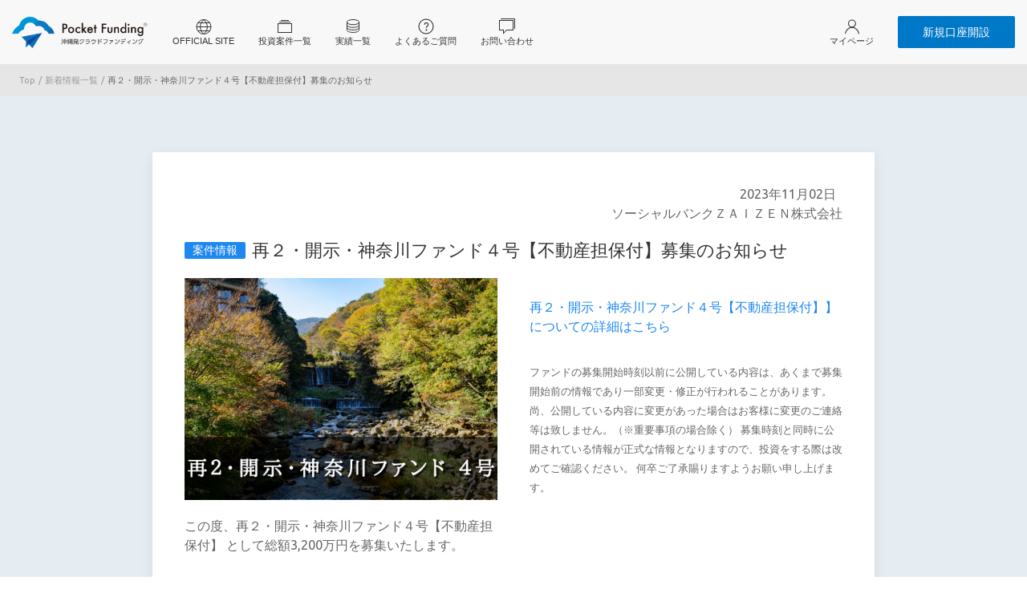

--- FILE ---
content_type: text/html; charset=UTF-8
request_url: https://pocket-funding.jp/posts/detail/1666
body_size: 5002
content:
<!DOCTYPE html>
<html lang="ja">
<head>
    <!-- Google Tag Manager -->
    <script>(function(w,d,s,l,i){w[l]=w[l]||[];w[l].push({'gtm.start':
                new Date().getTime(),event:'gtm.js'});var f=d.getElementsByTagName(s)[0],
            j=d.createElement(s),dl=l!='dataLayer'?'&l='+l:'';j.async=true;j.src=
            'https://www.googletagmanager.com/gtm.js?id='+i+dl;f.parentNode.insertBefore(j,f);
        })(window,document,'script','dataLayer','GTM-MSBRWXK');</script>
    <!-- End Google Tag Manager -->

    <meta charset="UTF-8">
    <title>沖縄発ソーシャルレンディング ポケットファンディング</title>
    <meta name="viewport" content="width=device-width, initial-scale=1">
    <link rel="icon" href="https://pocket-funding.jp/favicon.ico?1628647338">
    <link rel="apple-touch-icon" sizes="180x180" href="https://pocket-funding.jp/apple-touch-icon.png?1628647333">
    <link rel="preconnect" href="https://fonts.gstatic.com">
    <link href="https://fonts.googleapis.com/css2?family=Ubuntu:wght@300;400;500;700&display=swap" rel="stylesheet">
    <link href="https://fonts.googleapis.com/icon?family=Material+Icons" rel="stylesheet">
    <link rel="manifest" href="https://cdn.webpush.jp/pwa/10001731/bf788df5-cf99-49e0-8109-01a96cfc3d89/manifest.json">
    <link rel="stylesheet" href="https://pocket-funding.jp/src/vendor/uikit/uikit.min.css">
    <link rel="stylesheet" href="https://pocket-funding.jp/src/css/circle.css?1628647338">
    <link rel="stylesheet" href="https://pocket-funding.jp/src/css/style.css?1721113627">
    <link rel="stylesheet" href="https://pocket-funding.jp/storage/css/variable_style.css?1764803311">
        </head>
<body>
<!-- Google Tag Manager (noscript) -->
<noscript><iframe src="https://www.googletagmanager.com/ns.html?id=GTM-MSBRWXK" height="0" width="0" style="display:none;visibility:hidden"></iframe></noscript>
<!-- End Google Tag Manager (noscript) -->
<div id="tms-wrapper">
    <header>
            <!-- 共通パーツ GNav -->
        <div uk-sticky="animation: uk-animation-slide-top; sel-target: .uk-navbar-container; cls-active: uk-navbar-sticky; cls-inactive:  top: 200">
            <nav class="uk-navbar-container" uk-navbar>
                <div class="uk-navbar-left">
                    <!-- ハンバーガーメニュー -->
                    <ul class="uk-navbar-nav tms-navbar-nav uk-hidden@m">
                        <li class="uk-active">
                            <a href="javascript:void(0);">
                                <div class="uk-text-center">
                                    <span uk-toggle="target: #tms-offcanvas" uk-icon="menu"></span>
                                    <div class="uk-navbar-subtitle tms-dp-font-size-7">メニュー</div>
                                </div>
                            </a>
                        </li>
                    </ul>
                    <!-- ハンバーガーメニュー 終了 -->
                    <!-- Logo PC Pad -->
                    <a class="uk-navbar-item uk-logo uk-visible@s" href="/">
                        
                        <img src="https://pocket-funding.jp/storage/setting/000/000/057/normal_xRLsUSZkIOI3MpRocMgMzCRUyAL3WVoy6jkafTDJ.png" alt="沖縄発ソーシャルレンディング ポケットファンディング" height="39" width="170">
                                            </a>
                    <!-- Logo PC Pad 終了 -->
                    <!-- PC Menu -->
                    <ul class="uk-navbar-nav tms-navbar-nav uk-visible@m">
                        <li>
                            <a href="https://official.pocket-funding.jp/">
                                <div class="uk-text-center">
                                    <span uk-icon="world"></span>
                                    <div class="uk-navbar-subtitle tms-dp-font-size-7">Official Site</div>
                                </div>
                            </a>
                        </li>
                                                    <li>
                                <a href="https://pocket-funding.jp/funds/view">
                                    <div class="uk-text-center">
                                        <span uk-icon="album"></span>
                                        <div class="uk-navbar-subtitle tms-dp-font-size-7">投資案件一覧</div>
                                    </div>
                                </a>
                            </li>
                                                    <li>
                                <a href="https://pocket-funding.jp/performance">
                                    <div class="uk-text-center">
                                        <span uk-icon="database"></span>
                                        <div class="uk-navbar-subtitle tms-dp-font-size-7">実績一覧</div>
                                    </div>
                                </a>
                            </li>
                                                    <li>
                                <a href="https://pocket-funding.jp/faq/view">
                                    <div class="uk-text-center">
                                        <span uk-icon="question"></span>
                                        <div class="uk-navbar-subtitle tms-dp-font-size-7">よくあるご質問</div>
                                    </div>
                                </a>
                            </li>
                                                    <li>
                                <a href="https://pocket-funding.jp/contact">
                                    <div class="uk-text-center">
                                        <span uk-icon="comments"></span>
                                        <div class="uk-navbar-subtitle tms-dp-font-size-7">お問い合わせ</div>
                                    </div>
                                </a>
                            </li>
                                            </ul>
                    <!-- PC Menu 終了 -->
                </div><!-- /.uk-navbar-left -->
                <!-- Logo Mobile -->
                <div class="uk-navbar-center uk-hidden@s">
                    <a class="uk-navbar-item uk-logo" href="/">
                        
                        <img src="https://pocket-funding.jp/storage/setting/000/000/057/normal_xRLsUSZkIOI3MpRocMgMzCRUyAL3WVoy6jkafTDJ.png" alt="沖縄発ソーシャルレンディング ポケットファンディング" height="39" width="170">
                                            </a>
                </div>
                <!-- Logo Mobile 終了 -->
                <div class="uk-navbar-right">
                    <!-- PC Pad 用 -->
                    <ul class="uk-navbar-nav tms-navbar-nav uk-visible@s">
                        <li class="uk-active">
                            <a href="https://pocket-funding.jp/mypage/dashboard">
                                <div class="uk-text-center">
                                    <span uk-icon="user"></span>
                                    <div class="uk-navbar-subtitle tms-dp-font-size-7">マイページ</div>
                                </div>
                            </a>
                        </li>
                    </ul>
                    <div class="uk-navbar-item uk-visible@s">
                        <a href="https://pocket-funding.jp/signup" class="uk-button uk-button-primary tms-button-primary">新規口座開設</a>
                    </div>
                    <!-- PC Pad 用 終了 -->
                    <!-- Mobile 用 -->
                    <ul class="uk-navbar-nav tms-navbar-nav uk-hidden@s">
                        <li>
                            <a href="https://pocket-funding.jp/mypage/dashboard">
                                <div class="uk-text-center">
                                    <span uk-icon="user"></span>
                                    <div class="uk-navbar-subtitle tms-dp-font-size-7">マイページ</div>
                                </div>
                            </a>
                        </li>
                    </ul>
                    <!-- Mobile 用 終了 -->
                </div><!-- /.uk-navbar-right -->
            </nav>
        </div><!-- /uk-sticky -->
        <!-- 共通パーツ GNav 終了 -->

        <!-- 共通パーツ off-canvas -->
        <div id="tms-offcanvas" uk-offcanvas="overlay: true">
            <div class="uk-offcanvas-bar">
                <button class="uk-offcanvas-close" type="button" uk-close></button>
                <a href="https://pocket-funding.jp/signup" class="uk-button uk-button-primary tms-button-primary">新規口座開設</a>
                <p><a href="https://pocket-funding.jp/mypage/dashboard"><span class="uk-margin-small-right" uk-icon="user"></span>マイページ</a></p>
                <hr>
                <ul class="uk-list">
                    <li><a href="https://official.pocket-funding.jp/"><span class="uk-margin-small-right" uk-icon="world"></span>Official Site</a></li>
                                            <li><a href="https://pocket-funding.jp/funds/view"><span class="uk-margin-small-right" uk-icon="album"></span>投資案件一覧</a></li>
                                            <li><a href="https://pocket-funding.jp/performance"><span class="uk-margin-small-right" uk-icon="database"></span>実績一覧</a></li>
                                            <li><a href="https://pocket-funding.jp/faq/view"><span class="uk-margin-small-right" uk-icon="question"></span>よくあるご質問</a></li>
                                            <li><a href="https://pocket-funding.jp/contact"><span class="uk-margin-small-right" uk-icon="comments"></span>お問い合わせ</a></li>
                                    </ul>
            </div>
        </div>
        <!-- /共通パーツ off-canvas 終了 -->

            </header>

    <div id="app">
            <div class="tms-pd-x-24 tms-pd-y-12 tms-breadcrumb">
        <ul class="uk-breadcrumb uk-margin-remove-bottom">
            <li><a href="https://pocket-funding.jp">Top</a></li>
            <li><a href="https://pocket-funding.jp/posts/view/news">新着情報一覧</a></li>
            <li>再２・開示・神奈川ファンド４号【不動産担保付】募集のお知らせ</li>
        </ul>
    </div>
    <section class="uk-section tms-bg-light-gray">
        <div class="uk-container uk-container-small">
            <div class="tms-mg-bottom-32">
                <div class="uk-card uk-card-default">
                    <div class="uk-card-body">
                        <p class="uk-text-right"><span class="tms-pd-right-8 uk-display-inline-block">2023年11月02日</span><br>ソーシャルバンクＺＡＩＺＥＮ株式会社</p>
                        <div>
                            <h2 class="tms-dp-font-size-14"><span class="uk-label tms-mg-right-8 tms-category-color-fund" style="vertical-align: 16%;">案件情報</span><span class="uk-display-inline-block">再２・開示・神奈川ファンド４号【不動産担保付】募集のお知らせ</span></h2>
                        </div>
                        <div class="tms-block-contents">
                                                            <div class="uk-child-width-1-2@m" uk-grid>
                    <div class="tms-mg-bottom-32">
                                                            <div class="uk-text-center">
                            <img src="https://pocket-funding.jp/storage/content/000/000/929/image_1_ssVi8hJZSEP6CX6g6k2qZkI4j8cj8OT3jrkJdXQ2-w1000.png" alt="">
                        </div>
                                                                                    
                        <p>この度、再２・開示・神奈川ファンド４号【不動産担保付】
として総額3,200万円を募集いたします。</p>
                                                    </div>
                    <div class="tms-mg-bottom-32">
                                                            <div class="tms-mg-top-24">
                            <a href="https://pocket-funding.jp/funds/detail/460">再２・開示・神奈川ファンド４号【不動産担保付】】についての詳細はこちら</a>
                        </div>
                                                                                    <div class="tms-mg-top-32 tms-mg-bottom-32">
                            <small>ファンドの募集開始時刻以前に公開している内容は、あくまで募集開始前の情報であり一部変更・修正が行われることがあります。 尚、公開している内容に変更があった場合はお客様に変更のご連絡等は致しません。（※重要事項の場合除く） 募集時刻と同時に公開されている情報が正式な情報となりますので、投資をする際は改めてご確認ください。 何卒ご了承賜りますようお願い申し上げます。</small>
                        </div>
                                                    </div>
            </div>
                                                    </div>
                    </div>
                    <div class="uk-card-footer">
                        <a class="uk-button uk-button-primary tms-pd-x-16" href="https://pocket-funding.jp/posts/view/news"><span uk-icon="icon: reply; ratio: 0.9;" class="tms-mg-right-4" style="vertical-align: 1px"></span>
お知らせ一覧へ戻る</a>
                    </div>
                </div>
            </div>
        </div>
    </section>
    </div>

    <footer>
        <hr>
        <div class="uk-container uk-clearfix">
            <div uk-scrollspy="cls: uk-animation-slide-bottom; target: #tms-to-top; delay: 300; repeat: true">
                <div class="uk-float-right" id="tms-to-top" uk-scrollspy-class="uk-animation-slide-top">
                    <a href="" class="uk-icon-button" uk-totop uk-scroll></a>
                </div>
            </div>
            <div class="uk-padding-small uk-grid-small uk-child-width-1-3@m uk-child-width-1-2@s tms-dp-font-size-8" uk-grid>
                <div class="tms-footer-content">
                    <h2 class="tms-top-decoration-border tms-top-decoration-primary">サービス</h2>
                    <ul class="uk-list uk-margin-remove-top">
                                                    <li><a class="uk-link-text" href="https://pocket-funding.jp/funds/view">投資案件一覧</a></li>
                                                    <li><a class="uk-link-text" href="https://official.pocket-funding.jp/seminar?_gl=1*1a0l6sv*_gcl_au*MTE4MTE2NDU1MC4xNzE3NzM5NTA4">セミナー情報</a></li>
                                                    <li><a class="uk-link-text" href="https://pocket-funding.jp/notice/view">重要なお知らせ</a></li>
                                                    <li><a class="uk-link-text" href="https://pocket-funding.jp/posts/view/news">新着情報</a></li>
                                                    <li><a class="uk-link-text" href="https://pocket-funding.jp/mypage/login">マイページ</a></li>
                                                    <li><a class="uk-link-text" href="https://pocket-funding.jp/signup">新規口座開設</a></li>
                                            </ul>
                </div>
                <div class="tms-footer-content">
                    <h2 class="tms-top-decoration-border tms-top-decoration-success">サポート</h2>
                    <ul class="uk-list uk-margin-remove-top">
                                                    <li><a class="uk-link-text" href="https://pocket-funding.jp/performance">実績一覧</a></li>
                                                    <li><a class="uk-link-text" href="https://pocket-funding.jp/faq/detail/53">法人口座申込み受付中</a></li>
                                                    <li><a class="uk-link-text" href="https://pocket-funding.jp/pages/company">運営企業・関連営業会社</a></li>
                                                    <li><a class="uk-link-text" href="https://pocket-funding.jp/faq/view">よくあるご質問</a></li>
                                                    <li><a class="uk-link-text" href="https://pocket-funding.jp/contact">お問い合わせ</a></li>
                                            </ul>
                </div>
                <div class="tms-footer-content">
                    <h2 class="tms-top-decoration-border tms-top-decoration-warning">ドキュメント</h2>
                    <ul class="uk-list uk-margin-remove-top">
                                                    <li><a class="uk-link-text" href="https://pocket-funding.jp/document/terms">Pocket Funding サイト利用規約</a></li>
                                                    <li><a class="uk-link-text" href="https://pocket-funding.jp/document/privacy-policy">プライバシーポリシー</a></li>
                                                    <li><a class="uk-link-text" href="https://pocket-funding.jp/document/solicitation-policy">金融商品勧誘方針</a></li>
                                                    <li><a class="uk-link-text" href="https://pocket-funding.jp/document/anti-social-forces">反社会性力に対する基本方針</a></li>
                                            </ul>
                </div>
            </div>
        </div>
        <hr>
        <div class="uk-container">
            <div class="uk-padding-small uk-grid-collapse" uk-grid>
                <div class="uk-width-1-3@m uk-text-small uk-text-center">
                    <img src="https://pocket-funding.jp/storage/setting/000/000/057/normal_xRLsUSZkIOI3MpRocMgMzCRUyAL3WVoy6jkafTDJ.png" alt="沖縄発ソーシャルレンディング ポケットファンディング" height="39" width="170">
                    <h2 class="uk-margin-remove-top uk-margin-small-bottom uk-text-small uk-text-bold">ソーシャルバンクＺＡＩＺＥＮ株式会社</h2>
                </div>
                <div class="uk-width-2-3@m uk-text-small">
                    <p class="tms-mg-top-6 tms-mg-bottom-6">〒901-2125</p>
                    <p class="uk-margin-remove-top tms-mg-bottom-6">沖縄県浦添市仲西3-15-5  財全GROUP・BLD</p>
                    <p class="uk-margin-remove-top tms-mg-bottom-6"><img src="https://pocket-funding.jp/src/images/free_phone.png" alt="フリーダイヤル" style="vertical-align: -1px; width: 22px"> 0120-950-909</p>
                    <p class="uk-margin-remove-top tms-mg-bottom-6"><img class="tms-mg-right-4" src="https://pocket-funding.jp/src/images/phone.png" alt="電話番号" style="vertical-align: -3px; width: 18px;"> 098-988-8914</p>
                    <p class="uk-margin-remove-top tms-mg-bottom-24">(月～金／10:00～17:00　祝日等を除く)</p>
                                            <p class="uk-margin-remove-vertical">＜第二種金融商品取引業登録番号＞</p>
                                            <p class="uk-margin-remove-vertical">　沖縄総合事務局長 (金商) 第10号</p>
                    
                                            <p class=" uk-margin-remove-bottom ">当社が加入する金融商品取引業協会</p>
                                            <p class=" uk-margin-remove-vertical ">「一般社団法人 第二種金融商品取引業協会」</p>
                                            <p class=" uk-margin-remove-vertical ">〒103-0027</p>
                                            <p class=" uk-margin-remove-vertical "> 東京都中央区日本橋2-11-2 太陽生命日本橋ビル12階</p>
                                            <p class=" uk-margin-remove-vertical "> TEL : 03-6910-3980</p>
                    
                                            <p class=" uk-margin-remove-bottom ">当社が加入する「（社）第二種金融商品取引業協会」を通じて、当社が協定事業者となっている金融商品取引業務にかかる指定紛争解決機関</p>
                                            <p class=" uk-margin-remove-vertical ">「証券・金融商品あっせん相談センター」</p>
                                            <p class=" uk-margin-remove-vertical ">〒103-0025</p>
                                            <p class=" uk-margin-remove-vertical ">東京都中央区日本橋茅場町2-1-1第二証券会館</p>
                                            <p class=" uk-margin-remove-vertical "> TEL : 0120-64-5005</p>
                                        <p><small>「Pocket Funding」は、ソーシャルバンクＺＡＩＺＥＮ株式会社の登録商標です。（登録第5972202号）</small></p>
                </div>
            </div>
        </div>
        <hr class="uk-margin-remove-bottom">
        <div class="uk-container uk-container-small uk-padding-small">
            <div uk-grid>
                <div class="uk-width-1-2@s uk-text-left@s uk-text-center">
                    <p class="tms-dp-font-size-8 tms-mg-top-8">&copy; 2020 ソーシャルバンクＺＡＩＺＥＮ株式会社 All rights reserved.</p>
                </div>
                <div class="uk-width-1-2@s uk-text-right@s uk-text-center">
                    <a href="https://www.facebook.com/Pocket.Funding/" class="uk-icon-button uk-margin-small-right tms-border-rounded-6" uk-icon="facebook"></a>
                    <a href="https://twitter.com/PocketFunding?lang=ja" class="uk-icon-button uk-margin-small-right tms-border-rounded-6" uk-icon="twitter"></a>
                    <a href="https://www.instagram.com/pocketfunding_woman/?hl=ja" class="uk-icon-button tms-border-rounded-6" uk-icon="instagram"></a>
                </div>
            </div>

        </div>
    </footer>
    <!-- /共通パーツ footer -->
</div><!-- /#tms-wrapper -->
    <script src="https://pocket-funding.jp/src/vendor/vue/vue.min.js"></script>
<script src="https://pocket-funding.jp/src/vendor/chart.min.js"></script>
<script src="https://pocket-funding.jp/src/vendor/jquery-3.5.1.min.js"></script>
<script src="https://pocket-funding.jp/src/vendor/uikit/uikit.min.js"></script>
<script src="https://pocket-funding.jp/src/vendor/uikit/uikit-icons.min.js"></script>

<script src="https://pocket-funding.jp/src/js/progress_size_scale.js?1628647340"></script>
<script src="https://pocket-funding.jp/src/views/app.js?1628647341"></script>
<script>
        $$.config = {"www":"\/","debug":false};
    $$.data = [];
</script>

<script src="https://cdn.webpush.jp/js/pushone.js" charset="utf-8" data-bptoken="1da30fda24d255deac7e7e6ab9a7b99c73f49040c82df5305235e9c870c1ba25" data-optindialog="on" data-iosdialog="on"></script>
<script>
var CoinsOptinDialogOption = {
    icon: 'https://cdn.webpush.jp/20000829/016a643b-a04f-40b9-8c6e-dadd08d0f3c9.png',
    message: 'ファンド募集等の最新情報を受け取りますか？',
    button: '受け取る',
    interval: 86400,
    customStyle: {
        vertical: 'top',
        horizontal: 'left',
        size: 'small',
        design: 2,
        buttonType: 2,
        close: {
            type: 'button',
            text: '受け取らない'
        }
    }
}
</script>
</body>
</html>


--- FILE ---
content_type: text/css
request_url: https://pocket-funding.jp/src/css/style.css?1721113627
body_size: 14168
content:
@charset "UTF-8";

.uk-table td {
  padding: 16px 0;
}

.tms-mypage .uk-table td {
  padding: 16px 12px;
}

/*
.uk-pagination {
  margin-top: 48px;
  li.uk-active {
    padding-left: 20px;
    span {
      font-size: 1.2rem;
      font-weight: 500;
      padding: 4px 8px;
      border: 1px solid palettes(tms_silver, lightness);
      background-color: palettes(tms_silver, lightness) !important;
    }
  }
  a {
    font-weight: 500;
    padding: 4px 8px;
    font-size: 1.2rem;
    border: 1px solid palettes(tms_silver, light);
    &:hover {
      color: $tms_white;
      background-color: $tms_primary;
      border: 1px solid palettes(tms_primary, light);
    }
  }
}
*/

.uk-breadcrumb > :nth-child(n+2):not(.uk-first-column)::before {
  content: "/";
  display: inline-block;
  margin: 0 4px;
  color: #999;
}

.tms-breadcrumb .uk-breadcrumb > :last-child {
  flex: auto;
}

.uk-accordion-content a.uk-button {
  font-size: 0.8rem;
}

.uk-card-default.tms-box-shadow-none {
  box-shadow: none !important;
}

.material-icons {
  display: inline-flex;
  vertical-align: middle;
}

.uk-tab {
  margin-left: 0;
  padding-left: 0;
}

.uk-tab li.uk-active {
  background-color: #0078C8;
}

.uk-tab li.uk-active a {
  color: #FFFFFF;
}

.uk-tab li {
  background-color: #dadada;
}

.uk-tab:before {
  left: auto;
}

.uk-tab > * {
  flex: auto;
}

/** uk-alert **/

.uk-alert-primary {
  background: #1e87f0;
  color: #ffffff;
  border-radius: 4px;
  font-size: 1.2rem;
  font-weight: bold;
}

.uk-alert-success {
  background: #4caf50;
  color: #ffffff;
  border-radius: 4px;
  font-size: 1.2rem;
  font-weight: bold;
}

.uk-alert-warning {
  background: #fdd835;
  color: #263238;
  border-radius: 4px;
  font-size: 1.2rem;
}

.uk-alert-danger {
  background: #f0506e;
  color: #ffffff;
  border-radius: 4px;
  font-size: 1.2rem;
  font-weight: bold;
}

.tms-bg-light-gray {
  background-color: #E5EDF2 !important;
}

.tms-description-list dt {
  float: left;
  padding: 16px;
  font-weight: normal;
}

.tms-description-list dd {
  text-align: right;
  padding: 16px 16px 16px 120px;
}

.tms-description-list.tms-dd-text-left dd {
  text-align: left !important;
}

.tms-table-dl {
  display: flex;
  flex-wrap: wrap;
  border-right: 1px solid #e6e6e6;
  border-bottom: 1px solid #e6e6e6;
}

.tms-table-dl dt.tms-table-dt {
  padding: 1rem;
  width: 100%;
  box-sizing: border-box;
  border-top: 1px solid #e6e6e6;
  border-left: 1px solid #e6e6e6;
  background-color: #f8f8f8;
}

.tms-table-dl dd.tms-table-dd {
  padding: 1rem;
  width: 100%;
  box-sizing: border-box;
  border-top: 1px solid #e6e6e6;
  border-left: 1px solid #e6e6e6;
}

@media (min-width: 640px) {
  .tms-table-dl dt.tms-table-dt {
    width: 30%;
  }

  .tms-table-dl dd.tms-table-dd {
    width: 70%;
  }
}

[v-cloak] {
  display: none;
}

.tms-background-success {
  background-color: #2FD073;
}

.tms-background-danger {
  background-color: #FF3E1F;
}

.tms-background-warning {
  background-color: #EAE215;
}

.tms-background-light-gray {
  background-color: #f8f8f8;
}

.tms-background-orange {
  background-color: orange;
}

.tms-background-pf-orange {
  background-color: #ffa500;
}

.tms-background-mypage-primary {
  background-color: #4fb3bf;
}

.uk-card.tms-card-border {
  border: 1px solid #e6e6e6;
  border-radius: 3px;
}

.uk-card.tms-card-border.tms-card-border-hover:hover {
  border: 1px solid transparent;
}

.tms-badge {
  border-radius: 3px;
  padding: 4px 12px;
  display: inline-block;
  min-width: 60px;
}

.tms-breadcrumb {
  background-color: #e6e6e6;
  font-size: 0.7rem;
  padding: 4px 18px;
}

.tms-breadcrumb a {
  font-size: 0.7rem;
}

.tms-switch span {
  border: 1px solid #a7a7a7;
  cursor: pointer;
  padding: 6px 12px 6px 12px;
}

.tms-switch span:hover:not(.tms-disabled) {
  background-color: #dadada;
}

.tms-switch .tms-disabled {
  cursor: not-allowed;
  border: 1px solid #dadada;
}

.tms-brackets-key {
  padding: 8px;
  position: relative;
}

.tms-brackets-key::before,
.tms-brackets-key::after {
  content: "";
  width: 30px;
  height: 30px;
  position: absolute;
}

.tms-brackets-key::before {
  border-left: solid 2px #a7a7a7;
  border-top: solid 2px #a7a7a7;
  top: 0;
  left: 0;
}

.tms-brackets-key::after {
  border-right: solid 2px #a7a7a7;
  border-bottom: solid 2px #a7a7a7;
  bottom: 0;
  right: 0;
}

.tms-brackets-corner {
  position: relative;
}

.tms-brackets-corner::before,
.tms-brackets-corner::after {
  content: "";
  width: 12px;
  height: 100%;
  position: absolute;
}

.tms-brackets-corner::before {
  border-left: solid 2px #4d4d4d;
  border-top: solid 2px #4d4d4d;
  border-bottom: solid 2px #4d4d4d;
  top: 0;
  left: 0;
}

.tms-brackets-corner::after {
  border-right: solid 2px #4d4d4d;
  border-top: solid 2px #4d4d4d;
  border-bottom: solid 2px #4d4d4d;
  top: 0;
  right: 0;
}

.tms-list {
  list-style: none;
  padding: 0;
}

.tms-list > li:nth-child(n+2) {
  margin-top: 10px;
}

.tms-list.tms-list-disc {
  padding-left: 16px;
  margin-left: 30px;
  list-style-type: disc;
}

.tms-list.tms-list-decimal {
  padding-left: 16px;
  margin-left: 30px;
  list-style-type: decimal;
}

/* プログレスバー */

@-webkit-keyframes animate-stripes {
  100% {
    background-position: 32px 0;
  }
}

@keyframes animate-stripes {
  100% {
    background-position: 32px 0;
  }
}

.tms-progress-background {
  position: relative;
  margin-bottom: 1rem;
  background-color: #f8f8f8;
  border-radius: 4px;
  width: 100%;
  height: 24px;
  display: inline-block;
  box-shadow: 0 2px 5px rgba(0, 0, 0, 0.25) inset;
}

.tms-progress-bar {
  position: absolute;
  height: 24px;
  background-image: linear-gradient(-45deg, rgba(255, 255, 255, 0.15) 25%, transparent 0, transparent 50%, rgba(255, 255, 255, 0.15) 0, rgba(255, 255, 255, 0.15) 75%, transparent 0, transparent);
  background-image: -webkit-linear-gradient(-45deg, rgba(255, 255, 255, 0.15) 25%, transparent 0, transparent 50%, rgba(255, 255, 255, 0.15) 0, rgba(255, 255, 255, 0.15) 75%, transparent 0, transparent);
  background-size: 16px 16px, 100% 100%, 100% 100%;
  border-radius: 4px;
  display: inline-block;
  top: 0;
  left: 0;
  -webkit-animation: animate-stripes 3s linear infinite;
  animation: animate-stripes 3s linear infinite;
  transition: width 1s ease-out;
}

.tms-progress-bar-content {
  position: absolute;
  width: 100%;
  top: 0;
  left: 0;
  text-align: center;
  vertical-align: bottom;
  font-size: 12px;
  text-shadow: 1px 1px 2px #4d4d4d;
  line-height: 24px;
  color: #FFFFFF;
}

.tms-progress-color-primary {
  background-color: #0097fb;
}

.tms-progress-color-success {
  background-color: #59d98f;
}

.tms-progress-color-warning {
  background-color: orange;
}

.tms-progress-color-danger {
  background-color: #ff6a52;
}

.tms-progress-color-silver {
  background-color: #a7a7a7;
}

/* 文言と矢印のリンク */

.tms-directing-arrow a {
  text-decoration: none;
}

.tms-directing-arrow a.tms-directing-arrow-white {
  color: #FFFFFF;
}

/* リストスタイル イメージ */

.tms-list-style-image ul li img {
  height: 20px;
  width: 20px;
  margin-right: 16px;
}

@media (min-width: 400px) {
  .tms-list-style-image ul li img {
    height: 24px;
    width: 24px;
    margin-right: 20px;
  }
}

@media (min-width: 640px) {
  .tms-list-style-image ul li img {
    height: 30px;
    width: 30px;
    margin-right: 24px;
  }
}

.tms-list-style-image ul li a {
  font-size: 1rem;
}

@media (min-width: 400px) {
  .tms-list-style-image ul li a {
    font-size: 18px;
  }
}

@media (min-width: 640px) {
  .tms-list-style-image ul li a {
    font-size: 22px;
  }
}

/* マーカー風アンダーライン */

.tms-marker-red {
  position: relative;
}

.tms-marker-red:before {
  background: repeating-linear-gradient(-45deg, #fadbda, #fadbda 3px, #fff 0, #fff 6px);
  content: "";
  position: absolute;
  top: 0;
  bottom: 0;
  left: 0;
  right: 0;
  z-index: -2;
}

.tms-marker-red:after {
  background: linear-gradient(white 60%, rgba(255, 255, 255, 0) 0%);
  content: "";
  position: absolute;
  top: 0;
  bottom: 0;
  left: 0;
  right: 0;
  z-index: -1;
}

.tms-marker-orange {
  position: relative;
}

.tms-marker-orange:before {
  background: repeating-linear-gradient(-45deg, #feecd2, #feecd2 3px, #fff 0, #fff 6px);
  content: "";
  position: absolute;
  top: 0;
  bottom: 0;
  left: 0;
  right: 0;
  z-index: -2;
}

.tms-marker-orange:after {
  background: linear-gradient(white 60%, rgba(255, 255, 255, 0) 0%);
  content: "";
  position: absolute;
  top: 0;
  bottom: 0;
  left: 0;
  right: 0;
  z-index: -1;
}

.tms-marker-yellow {
  position: relative;
}

.tms-marker-yellow:before {
  background: repeating-linear-gradient(-45deg, #fff9c9, #fff9c9 3px, #fff 0, #fff 6px);
  content: "";
  position: absolute;
  top: 0;
  bottom: 0;
  left: 0;
  right: 0;
  z-index: -2;
}

.tms-marker-yellow:after {
  background: linear-gradient(white 60%, rgba(255, 255, 255, 0) 0%);
  content: "";
  position: absolute;
  top: 0;
  bottom: 0;
  left: 0;
  right: 0;
  z-index: -1;
}

.tms-marker-green {
  position: relative;
}

.tms-marker-green:before {
  background: repeating-linear-gradient(-45deg, #d5ead8, #d5ead8 3px, #fff 0, #fff 6px);
  content: "";
  position: absolute;
  top: 0;
  bottom: 0;
  left: 0;
  right: 0;
  z-index: -2;
}

.tms-marker-green:after {
  background: linear-gradient(white 60%, rgba(255, 255, 255, 0) 0%);
  content: "";
  position: absolute;
  top: 0;
  bottom: 0;
  left: 0;
  right: 0;
  z-index: -1;
}

.tms-marker-blue {
  position: relative;
}

.tms-marker-blue:before {
  background: repeating-linear-gradient(-45deg, #d3edfb, #d3edfb 3px, #fff 0, #fff 6px);
  content: "";
  position: absolute;
  top: 0;
  bottom: 0;
  left: 0;
  right: 0;
  z-index: -2;
}

.tms-marker-blue:after {
  background: linear-gradient(white 60%, rgba(255, 255, 255, 0) 0%);
  content: "";
  position: absolute;
  top: 0;
  bottom: 0;
  left: 0;
  right: 0;
  z-index: -1;
}

.tms-marker-purple {
  position: relative;
}

.tms-marker-purple:before {
  background: repeating-linear-gradient(-45deg, #d2cce6, #d2cce6 3px, #fff 0, #fff 6px);
  content: "";
  position: absolute;
  top: 0;
  bottom: 0;
  left: 0;
  right: 0;
  z-index: -2;
}

.tms-marker-purple:after {
  background: linear-gradient(white 60%, rgba(255, 255, 255, 0) 0%);
  content: "";
  position: absolute;
  top: 0;
  bottom: 0;
  left: 0;
  right: 0;
  z-index: -1;
}

.tms-marker-pink {
  position: relative;
}

.tms-marker-pink:before {
  background: repeating-linear-gradient(-45deg, #ffe2ef, #ffe2ef 3px, #fff 0, #fff 6px);
  content: "";
  position: absolute;
  top: 0;
  bottom: 0;
  left: 0;
  right: 0;
  z-index: -2;
}

.tms-marker-pink:after {
  background: linear-gradient(white 60%, rgba(255, 255, 255, 0) 0%);
  content: "";
  position: absolute;
  top: 0;
  bottom: 0;
  left: 0;
  right: 0;
  z-index: -1;
}

/* カードタイプのリストのaタグスタイル */

.tms-card-list a {
  text-decoration: none !important;
}

.tms-card-list .uk-card-title {
  font-size: 18px;
}

@media (min-width: 400px) {
  .tms-card-list .uk-card-title {
    font-size: 24px !important;
  }
}

/* フォントサイズ */

.tms-dp-font-size-5 {
  font-size: 0.5rem !important;
}

.tms-dp-font-size-6 {
  font-size: 0.6rem !important;
}

.tms-dp-font-size-7 {
  font-size: 0.7rem !important;
}

.tms-dp-font-size-8 {
  font-size: 0.8rem !important;
}

.tms-dp-font-size-9 {
  font-size: 0.9rem !important;
}

.tms-dp-font-size-10 {
  font-size: 1rem !important;
}

.tms-dp-font-size-11 {
  font-size: 1.1rem !important;
}

.tms-dp-font-size-12 {
  font-size: 1.2rem !important;
}

.tms-dp-font-size-13 {
  font-size: 1.3rem !important;
}

.tms-dp-font-size-14 {
  font-size: 1.4rem !important;
}

.tms-dp-font-size-15 {
  font-size: 1.5rem !important;
}

.tms-dp-font-size-16 {
  font-size: 1.6rem !important;
}

.tms-dp-font-size-17 {
  font-size: 1.7rem !important;
}

.tms-dp-font-size-18 {
  font-size: 1.8rem !important;
}

.tms-dp-font-size-19 {
  font-size: 1.9rem !important;
}

.tms-dp-font-size-20 {
  font-size: 2rem !important;
}

/* フォントウェイト */

.tms-font-weight-400 {
  font-weight: 400 !important;
}

.tms-font-weight-500 {
  font-weight: 500 !important;
}

.tms-font-weight-600 {
  font-weight: 600 !important;
}

.tms-font-weight-700 {
  font-weight: 700 !important;
}

.tms-font-weight-800 {
  font-weight: 800 !important;
}

.tms-font-weight-900 {
  font-weight: 900 !important;
}

/* 角丸 */

.tms-border-rounded-2 {
  border-radius: 2px !important;
}

.tms-border-rounded-3 {
  border-radius: 3px !important;
}

.tms-border-rounded-4 {
  border-radius: 4px !important;
}

.tms-border-rounded-5 {
  border-radius: 5px !important;
}

.tms-border-rounded-6 {
  border-radius: 6px !important;
}

.tms-border-rounded-7 {
  border-radius: 7px !important;
}

.tms-border-rounded-8 {
  border-radius: 8px !important;
}

.tms-border-rounded-9 {
  border-radius: 9px !important;
}

.tms-border-rounded-10 {
  border-radius: 10px !important;
}

/* パディング all */

.tms-pd-1 {
  padding: 1px 1px 1px 1px !important;
}

.tms-pd-2 {
  padding: 2px 2px 2px 2px !important;
}

.tms-pd-3 {
  padding: 3px 3px 3px 3px !important;
}

.tms-pd-4 {
  padding: 4px 4px 4px 4px !important;
}

.tms-pd-5 {
  padding: 5px 5px 5px 5px !important;
}

.tms-pd-6 {
  padding: 6px 6px 6px 6px !important;
}

.tms-pd-7 {
  padding: 7px 7px 7px 7px !important;
}

.tms-pd-8 {
  padding: 8px 8px 8px 8px !important;
}

.tms-pd-9 {
  padding: 9px 9px 9px 9px !important;
}

.tms-pd-10 {
  padding: 10px 10px 10px 10px !important;
}

.tms-pd-11 {
  padding: 11px 11px 11px 11px !important;
}

.tms-pd-12 {
  padding: 12px 12px 12px 12px !important;
}

.tms-pd-13 {
  padding: 13px 13px 13px 13px !important;
}

.tms-pd-14 {
  padding: 14px 14px 14px 14px !important;
}

.tms-pd-15 {
  padding: 15px 15px 15px 15px !important;
}

.tms-pd-16 {
  padding: 16px 16px 16px 16px !important;
}

.tms-pd-17 {
  padding: 17px 17px 17px 17px !important;
}

.tms-pd-18 {
  padding: 18px 18px 18px 18px !important;
}

.tms-pd-19 {
  padding: 19px 19px 19px 19px !important;
}

.tms-pd-20 {
  padding: 20px 20px 20px 20px !important;
}

.tms-pd-21 {
  padding: 21px 21px 21px 21px !important;
}

.tms-pd-22 {
  padding: 22px 22px 22px 22px !important;
}

.tms-pd-23 {
  padding: 23px 23px 23px 23px !important;
}

.tms-pd-24 {
  padding: 24px 24px 24px 24px !important;
}

.tms-pd-25 {
  padding: 25px 25px 25px 25px !important;
}

.tms-pd-26 {
  padding: 26px 26px 26px 26px !important;
}

.tms-pd-27 {
  padding: 27px 27px 27px 27px !important;
}

.tms-pd-28 {
  padding: 28px 28px 28px 28px !important;
}

.tms-pd-29 {
  padding: 29px 29px 29px 29px !important;
}

.tms-pd-30 {
  padding: 30px 30px 30px 30px !important;
}

.tms-pd-31 {
  padding: 31px 31px 31px 31px !important;
}

.tms-pd-32 {
  padding: 32px 32px 32px 32px !important;
}

.tms-pd-33 {
  padding: 33px 33px 33px 33px !important;
}

.tms-pd-34 {
  padding: 34px 34px 34px 34px !important;
}

.tms-pd-35 {
  padding: 35px 35px 35px 35px !important;
}

.tms-pd-36 {
  padding: 36px 36px 36px 36px !important;
}

.tms-pd-37 {
  padding: 37px 37px 37px 37px !important;
}

.tms-pd-38 {
  padding: 38px 38px 38px 38px !important;
}

.tms-pd-39 {
  padding: 39px 39px 39px 39px !important;
}

.tms-pd-40 {
  padding: 40px 40px 40px 40px !important;
}

.tms-pd-41 {
  padding: 41px 41px 41px 41px !important;
}

.tms-pd-42 {
  padding: 42px 42px 42px 42px !important;
}

.tms-pd-43 {
  padding: 43px 43px 43px 43px !important;
}

.tms-pd-44 {
  padding: 44px 44px 44px 44px !important;
}

.tms-pd-45 {
  padding: 45px 45px 45px 45px !important;
}

.tms-pd-46 {
  padding: 46px 46px 46px 46px !important;
}

.tms-pd-47 {
  padding: 47px 47px 47px 47px !important;
}

.tms-pd-48 {
  padding: 48px 48px 48px 48px !important;
}

.tms-pd-49 {
  padding: 49px 49px 49px 49px !important;
}

.tms-pd-50 {
  padding: 50px 50px 50px 50px !important;
}

.tms-pd-51 {
  padding: 51px 51px 51px 51px !important;
}

.tms-pd-52 {
  padding: 52px 52px 52px 52px !important;
}

.tms-pd-53 {
  padding: 53px 53px 53px 53px !important;
}

.tms-pd-54 {
  padding: 54px 54px 54px 54px !important;
}

.tms-pd-55 {
  padding: 55px 55px 55px 55px !important;
}

.tms-pd-56 {
  padding: 56px 56px 56px 56px !important;
}

.tms-pd-57 {
  padding: 57px 57px 57px 57px !important;
}

.tms-pd-58 {
  padding: 58px 58px 58px 58px !important;
}

.tms-pd-59 {
  padding: 59px 59px 59px 59px !important;
}

.tms-pd-60 {
  padding: 60px 60px 60px 60px !important;
}

.tms-pd-61 {
  padding: 61px 61px 61px 61px !important;
}

.tms-pd-62 {
  padding: 62px 62px 62px 62px !important;
}

.tms-pd-63 {
  padding: 63px 63px 63px 63px !important;
}

.tms-pd-64 {
  padding: 64px 64px 64px 64px !important;
}

.tms-pd-65 {
  padding: 65px 65px 65px 65px !important;
}

.tms-pd-66 {
  padding: 66px 66px 66px 66px !important;
}

.tms-pd-67 {
  padding: 67px 67px 67px 67px !important;
}

.tms-pd-68 {
  padding: 68px 68px 68px 68px !important;
}

.tms-pd-69 {
  padding: 69px 69px 69px 69px !important;
}

.tms-pd-70 {
  padding: 70px 70px 70px 70px !important;
}

.tms-pd-71 {
  padding: 71px 71px 71px 71px !important;
}

.tms-pd-72 {
  padding: 72px 72px 72px 72px !important;
}

.tms-pd-73 {
  padding: 73px 73px 73px 73px !important;
}

.tms-pd-74 {
  padding: 74px 74px 74px 74px !important;
}

.tms-pd-75 {
  padding: 75px 75px 75px 75px !important;
}

.tms-pd-76 {
  padding: 76px 76px 76px 76px !important;
}

.tms-pd-77 {
  padding: 77px 77px 77px 77px !important;
}

.tms-pd-78 {
  padding: 78px 78px 78px 78px !important;
}

.tms-pd-79 {
  padding: 79px 79px 79px 79px !important;
}

.tms-pd-80 {
  padding: 80px 80px 80px 80px !important;
}

/* パディング x */

.tms-pd-x-1 {
  padding-left: 1px !important;
  padding-right: 1px !important;
}

.tms-pd-x-2 {
  padding-left: 2px !important;
  padding-right: 2px !important;
}

.tms-pd-x-3 {
  padding-left: 3px !important;
  padding-right: 3px !important;
}

.tms-pd-x-4 {
  padding-left: 4px !important;
  padding-right: 4px !important;
}

.tms-pd-x-5 {
  padding-left: 5px !important;
  padding-right: 5px !important;
}

.tms-pd-x-6 {
  padding-left: 6px !important;
  padding-right: 6px !important;
}

.tms-pd-x-7 {
  padding-left: 7px !important;
  padding-right: 7px !important;
}

.tms-pd-x-8 {
  padding-left: 8px !important;
  padding-right: 8px !important;
}

.tms-pd-x-9 {
  padding-left: 9px !important;
  padding-right: 9px !important;
}

.tms-pd-x-10 {
  padding-left: 10px !important;
  padding-right: 10px !important;
}

.tms-pd-x-11 {
  padding-left: 11px !important;
  padding-right: 11px !important;
}

.tms-pd-x-12 {
  padding-left: 12px !important;
  padding-right: 12px !important;
}

.tms-pd-x-13 {
  padding-left: 13px !important;
  padding-right: 13px !important;
}

.tms-pd-x-14 {
  padding-left: 14px !important;
  padding-right: 14px !important;
}

.tms-pd-x-15 {
  padding-left: 15px !important;
  padding-right: 15px !important;
}

.tms-pd-x-16 {
  padding-left: 16px !important;
  padding-right: 16px !important;
}

.tms-pd-x-17 {
  padding-left: 17px !important;
  padding-right: 17px !important;
}

.tms-pd-x-18 {
  padding-left: 18px !important;
  padding-right: 18px !important;
}

.tms-pd-x-19 {
  padding-left: 19px !important;
  padding-right: 19px !important;
}

.tms-pd-x-20 {
  padding-left: 20px !important;
  padding-right: 20px !important;
}

.tms-pd-x-21 {
  padding-left: 21px !important;
  padding-right: 21px !important;
}

.tms-pd-x-22 {
  padding-left: 22px !important;
  padding-right: 22px !important;
}

.tms-pd-x-23 {
  padding-left: 23px !important;
  padding-right: 23px !important;
}

.tms-pd-x-24 {
  padding-left: 24px !important;
  padding-right: 24px !important;
}

.tms-pd-x-25 {
  padding-left: 25px !important;
  padding-right: 25px !important;
}

.tms-pd-x-26 {
  padding-left: 26px !important;
  padding-right: 26px !important;
}

.tms-pd-x-27 {
  padding-left: 27px !important;
  padding-right: 27px !important;
}

.tms-pd-x-28 {
  padding-left: 28px !important;
  padding-right: 28px !important;
}

.tms-pd-x-29 {
  padding-left: 29px !important;
  padding-right: 29px !important;
}

.tms-pd-x-30 {
  padding-left: 30px !important;
  padding-right: 30px !important;
}

.tms-pd-x-31 {
  padding-left: 31px !important;
  padding-right: 31px !important;
}

.tms-pd-x-32 {
  padding-left: 32px !important;
  padding-right: 32px !important;
}

.tms-pd-x-33 {
  padding-left: 33px !important;
  padding-right: 33px !important;
}

.tms-pd-x-34 {
  padding-left: 34px !important;
  padding-right: 34px !important;
}

.tms-pd-x-35 {
  padding-left: 35px !important;
  padding-right: 35px !important;
}

.tms-pd-x-36 {
  padding-left: 36px !important;
  padding-right: 36px !important;
}

.tms-pd-x-37 {
  padding-left: 37px !important;
  padding-right: 37px !important;
}

.tms-pd-x-38 {
  padding-left: 38px !important;
  padding-right: 38px !important;
}

.tms-pd-x-39 {
  padding-left: 39px !important;
  padding-right: 39px !important;
}

.tms-pd-x-40 {
  padding-left: 40px !important;
  padding-right: 40px !important;
}

.tms-pd-x-41 {
  padding-left: 41px !important;
  padding-right: 41px !important;
}

.tms-pd-x-42 {
  padding-left: 42px !important;
  padding-right: 42px !important;
}

.tms-pd-x-43 {
  padding-left: 43px !important;
  padding-right: 43px !important;
}

.tms-pd-x-44 {
  padding-left: 44px !important;
  padding-right: 44px !important;
}

.tms-pd-x-45 {
  padding-left: 45px !important;
  padding-right: 45px !important;
}

.tms-pd-x-46 {
  padding-left: 46px !important;
  padding-right: 46px !important;
}

.tms-pd-x-47 {
  padding-left: 47px !important;
  padding-right: 47px !important;
}

.tms-pd-x-48 {
  padding-left: 48px !important;
  padding-right: 48px !important;
}

.tms-pd-x-49 {
  padding-left: 49px !important;
  padding-right: 49px !important;
}

.tms-pd-x-50 {
  padding-left: 50px !important;
  padding-right: 50px !important;
}

.tms-pd-x-51 {
  padding-left: 51px !important;
  padding-right: 51px !important;
}

.tms-pd-x-52 {
  padding-left: 52px !important;
  padding-right: 52px !important;
}

.tms-pd-x-53 {
  padding-left: 53px !important;
  padding-right: 53px !important;
}

.tms-pd-x-54 {
  padding-left: 54px !important;
  padding-right: 54px !important;
}

.tms-pd-x-55 {
  padding-left: 55px !important;
  padding-right: 55px !important;
}

.tms-pd-x-56 {
  padding-left: 56px !important;
  padding-right: 56px !important;
}

.tms-pd-x-57 {
  padding-left: 57px !important;
  padding-right: 57px !important;
}

.tms-pd-x-58 {
  padding-left: 58px !important;
  padding-right: 58px !important;
}

.tms-pd-x-59 {
  padding-left: 59px !important;
  padding-right: 59px !important;
}

.tms-pd-x-60 {
  padding-left: 60px !important;
  padding-right: 60px !important;
}

.tms-pd-x-61 {
  padding-left: 61px !important;
  padding-right: 61px !important;
}

.tms-pd-x-62 {
  padding-left: 62px !important;
  padding-right: 62px !important;
}

.tms-pd-x-63 {
  padding-left: 63px !important;
  padding-right: 63px !important;
}

.tms-pd-x-64 {
  padding-left: 64px !important;
  padding-right: 64px !important;
}

.tms-pd-x-65 {
  padding-left: 65px !important;
  padding-right: 65px !important;
}

.tms-pd-x-66 {
  padding-left: 66px !important;
  padding-right: 66px !important;
}

.tms-pd-x-67 {
  padding-left: 67px !important;
  padding-right: 67px !important;
}

.tms-pd-x-68 {
  padding-left: 68px !important;
  padding-right: 68px !important;
}

.tms-pd-x-69 {
  padding-left: 69px !important;
  padding-right: 69px !important;
}

.tms-pd-x-70 {
  padding-left: 70px !important;
  padding-right: 70px !important;
}

.tms-pd-x-71 {
  padding-left: 71px !important;
  padding-right: 71px !important;
}

.tms-pd-x-72 {
  padding-left: 72px !important;
  padding-right: 72px !important;
}

.tms-pd-x-73 {
  padding-left: 73px !important;
  padding-right: 73px !important;
}

.tms-pd-x-74 {
  padding-left: 74px !important;
  padding-right: 74px !important;
}

.tms-pd-x-75 {
  padding-left: 75px !important;
  padding-right: 75px !important;
}

.tms-pd-x-76 {
  padding-left: 76px !important;
  padding-right: 76px !important;
}

.tms-pd-x-77 {
  padding-left: 77px !important;
  padding-right: 77px !important;
}

.tms-pd-x-78 {
  padding-left: 78px !important;
  padding-right: 78px !important;
}

.tms-pd-x-79 {
  padding-left: 79px !important;
  padding-right: 79px !important;
}

.tms-pd-x-80 {
  padding-left: 80px !important;
  padding-right: 80px !important;
}

/* パディング y */

.tms-pd-y-1 {
  padding-top: 1px !important;
  padding-bottom: 1px !important;
}

.tms-pd-y-2 {
  padding-top: 2px !important;
  padding-bottom: 2px !important;
}

.tms-pd-y-3 {
  padding-top: 3px !important;
  padding-bottom: 3px !important;
}

.tms-pd-y-4 {
  padding-top: 4px !important;
  padding-bottom: 4px !important;
}

.tms-pd-y-5 {
  padding-top: 5px !important;
  padding-bottom: 5px !important;
}

.tms-pd-y-6 {
  padding-top: 6px !important;
  padding-bottom: 6px !important;
}

.tms-pd-y-7 {
  padding-top: 7px !important;
  padding-bottom: 7px !important;
}

.tms-pd-y-8 {
  padding-top: 8px !important;
  padding-bottom: 8px !important;
}

.tms-pd-y-9 {
  padding-top: 9px !important;
  padding-bottom: 9px !important;
}

.tms-pd-y-10 {
  padding-top: 10px !important;
  padding-bottom: 10px !important;
}

.tms-pd-y-11 {
  padding-top: 11px !important;
  padding-bottom: 11px !important;
}

.tms-pd-y-12 {
  padding-top: 12px !important;
  padding-bottom: 12px !important;
}

.tms-pd-y-13 {
  padding-top: 13px !important;
  padding-bottom: 13px !important;
}

.tms-pd-y-14 {
  padding-top: 14px !important;
  padding-bottom: 14px !important;
}

.tms-pd-y-15 {
  padding-top: 15px !important;
  padding-bottom: 15px !important;
}

.tms-pd-y-16 {
  padding-top: 16px !important;
  padding-bottom: 16px !important;
}

.tms-pd-y-17 {
  padding-top: 17px !important;
  padding-bottom: 17px !important;
}

.tms-pd-y-18 {
  padding-top: 18px !important;
  padding-bottom: 18px !important;
}

.tms-pd-y-19 {
  padding-top: 19px !important;
  padding-bottom: 19px !important;
}

.tms-pd-y-20 {
  padding-top: 20px !important;
  padding-bottom: 20px !important;
}

.tms-pd-y-21 {
  padding-top: 21px !important;
  padding-bottom: 21px !important;
}

.tms-pd-y-22 {
  padding-top: 22px !important;
  padding-bottom: 22px !important;
}

.tms-pd-y-23 {
  padding-top: 23px !important;
  padding-bottom: 23px !important;
}

.tms-pd-y-24 {
  padding-top: 24px !important;
  padding-bottom: 24px !important;
}

.tms-pd-y-25 {
  padding-top: 25px !important;
  padding-bottom: 25px !important;
}

.tms-pd-y-26 {
  padding-top: 26px !important;
  padding-bottom: 26px !important;
}

.tms-pd-y-27 {
  padding-top: 27px !important;
  padding-bottom: 27px !important;
}

.tms-pd-y-28 {
  padding-top: 28px !important;
  padding-bottom: 28px !important;
}

.tms-pd-y-29 {
  padding-top: 29px !important;
  padding-bottom: 29px !important;
}

.tms-pd-y-30 {
  padding-top: 30px !important;
  padding-bottom: 30px !important;
}

.tms-pd-y-31 {
  padding-top: 31px !important;
  padding-bottom: 31px !important;
}

.tms-pd-y-32 {
  padding-top: 32px !important;
  padding-bottom: 32px !important;
}

.tms-pd-y-33 {
  padding-top: 33px !important;
  padding-bottom: 33px !important;
}

.tms-pd-y-34 {
  padding-top: 34px !important;
  padding-bottom: 34px !important;
}

.tms-pd-y-35 {
  padding-top: 35px !important;
  padding-bottom: 35px !important;
}

.tms-pd-y-36 {
  padding-top: 36px !important;
  padding-bottom: 36px !important;
}

.tms-pd-y-37 {
  padding-top: 37px !important;
  padding-bottom: 37px !important;
}

.tms-pd-y-38 {
  padding-top: 38px !important;
  padding-bottom: 38px !important;
}

.tms-pd-y-39 {
  padding-top: 39px !important;
  padding-bottom: 39px !important;
}

.tms-pd-y-40 {
  padding-top: 40px !important;
  padding-bottom: 40px !important;
}

.tms-pd-y-41 {
  padding-top: 41px !important;
  padding-bottom: 41px !important;
}

.tms-pd-y-42 {
  padding-top: 42px !important;
  padding-bottom: 42px !important;
}

.tms-pd-y-43 {
  padding-top: 43px !important;
  padding-bottom: 43px !important;
}

.tms-pd-y-44 {
  padding-top: 44px !important;
  padding-bottom: 44px !important;
}

.tms-pd-y-45 {
  padding-top: 45px !important;
  padding-bottom: 45px !important;
}

.tms-pd-y-46 {
  padding-top: 46px !important;
  padding-bottom: 46px !important;
}

.tms-pd-y-47 {
  padding-top: 47px !important;
  padding-bottom: 47px !important;
}

.tms-pd-y-48 {
  padding-top: 48px !important;
  padding-bottom: 48px !important;
}

.tms-pd-y-49 {
  padding-top: 49px !important;
  padding-bottom: 49px !important;
}

.tms-pd-y-50 {
  padding-top: 50px !important;
  padding-bottom: 50px !important;
}

.tms-pd-y-51 {
  padding-top: 51px !important;
  padding-bottom: 51px !important;
}

.tms-pd-y-52 {
  padding-top: 52px !important;
  padding-bottom: 52px !important;
}

.tms-pd-y-53 {
  padding-top: 53px !important;
  padding-bottom: 53px !important;
}

.tms-pd-y-54 {
  padding-top: 54px !important;
  padding-bottom: 54px !important;
}

.tms-pd-y-55 {
  padding-top: 55px !important;
  padding-bottom: 55px !important;
}

.tms-pd-y-56 {
  padding-top: 56px !important;
  padding-bottom: 56px !important;
}

.tms-pd-y-57 {
  padding-top: 57px !important;
  padding-bottom: 57px !important;
}

.tms-pd-y-58 {
  padding-top: 58px !important;
  padding-bottom: 58px !important;
}

.tms-pd-y-59 {
  padding-top: 59px !important;
  padding-bottom: 59px !important;
}

.tms-pd-y-60 {
  padding-top: 60px !important;
  padding-bottom: 60px !important;
}

.tms-pd-y-61 {
  padding-top: 61px !important;
  padding-bottom: 61px !important;
}

.tms-pd-y-62 {
  padding-top: 62px !important;
  padding-bottom: 62px !important;
}

.tms-pd-y-63 {
  padding-top: 63px !important;
  padding-bottom: 63px !important;
}

.tms-pd-y-64 {
  padding-top: 64px !important;
  padding-bottom: 64px !important;
}

.tms-pd-y-65 {
  padding-top: 65px !important;
  padding-bottom: 65px !important;
}

.tms-pd-y-66 {
  padding-top: 66px !important;
  padding-bottom: 66px !important;
}

.tms-pd-y-67 {
  padding-top: 67px !important;
  padding-bottom: 67px !important;
}

.tms-pd-y-68 {
  padding-top: 68px !important;
  padding-bottom: 68px !important;
}

.tms-pd-y-69 {
  padding-top: 69px !important;
  padding-bottom: 69px !important;
}

.tms-pd-y-70 {
  padding-top: 70px !important;
  padding-bottom: 70px !important;
}

.tms-pd-y-71 {
  padding-top: 71px !important;
  padding-bottom: 71px !important;
}

.tms-pd-y-72 {
  padding-top: 72px !important;
  padding-bottom: 72px !important;
}

.tms-pd-y-73 {
  padding-top: 73px !important;
  padding-bottom: 73px !important;
}

.tms-pd-y-74 {
  padding-top: 74px !important;
  padding-bottom: 74px !important;
}

.tms-pd-y-75 {
  padding-top: 75px !important;
  padding-bottom: 75px !important;
}

.tms-pd-y-76 {
  padding-top: 76px !important;
  padding-bottom: 76px !important;
}

.tms-pd-y-77 {
  padding-top: 77px !important;
  padding-bottom: 77px !important;
}

.tms-pd-y-78 {
  padding-top: 78px !important;
  padding-bottom: 78px !important;
}

.tms-pd-y-79 {
  padding-top: 79px !important;
  padding-bottom: 79px !important;
}

.tms-pd-y-80 {
  padding-top: 80px !important;
  padding-bottom: 80px !important;
}

/* パディング top */

.tms-pd-top-1 {
  padding-top: 1px !important;
}

.tms-pd-top-2 {
  padding-top: 2px !important;
}

.tms-pd-top-3 {
  padding-top: 3px !important;
}

.tms-pd-top-4 {
  padding-top: 4px !important;
}

.tms-pd-top-5 {
  padding-top: 5px !important;
}

.tms-pd-top-6 {
  padding-top: 6px !important;
}

.tms-pd-top-7 {
  padding-top: 7px !important;
}

.tms-pd-top-8 {
  padding-top: 8px !important;
}

.tms-pd-top-9 {
  padding-top: 9px !important;
}

.tms-pd-top-10 {
  padding-top: 10px !important;
}

.tms-pd-top-11 {
  padding-top: 11px !important;
}

.tms-pd-top-12 {
  padding-top: 12px !important;
}

.tms-pd-top-13 {
  padding-top: 13px !important;
}

.tms-pd-top-14 {
  padding-top: 14px !important;
}

.tms-pd-top-15 {
  padding-top: 15px !important;
}

.tms-pd-top-16 {
  padding-top: 16px !important;
}

.tms-pd-top-17 {
  padding-top: 17px !important;
}

.tms-pd-top-18 {
  padding-top: 18px !important;
}

.tms-pd-top-19 {
  padding-top: 19px !important;
}

.tms-pd-top-20 {
  padding-top: 20px !important;
}

.tms-pd-top-21 {
  padding-top: 21px !important;
}

.tms-pd-top-22 {
  padding-top: 22px !important;
}

.tms-pd-top-23 {
  padding-top: 23px !important;
}

.tms-pd-top-24 {
  padding-top: 24px !important;
}

.tms-pd-top-25 {
  padding-top: 25px !important;
}

.tms-pd-top-26 {
  padding-top: 26px !important;
}

.tms-pd-top-27 {
  padding-top: 27px !important;
}

.tms-pd-top-28 {
  padding-top: 28px !important;
}

.tms-pd-top-29 {
  padding-top: 29px !important;
}

.tms-pd-top-30 {
  padding-top: 30px !important;
}

.tms-pd-top-31 {
  padding-top: 31px !important;
}

.tms-pd-top-32 {
  padding-top: 32px !important;
}

.tms-pd-top-33 {
  padding-top: 33px !important;
}

.tms-pd-top-34 {
  padding-top: 34px !important;
}

.tms-pd-top-35 {
  padding-top: 35px !important;
}

.tms-pd-top-36 {
  padding-top: 36px !important;
}

.tms-pd-top-37 {
  padding-top: 37px !important;
}

.tms-pd-top-38 {
  padding-top: 38px !important;
}

.tms-pd-top-39 {
  padding-top: 39px !important;
}

.tms-pd-top-40 {
  padding-top: 40px !important;
}

.tms-pd-top-41 {
  padding-top: 41px !important;
}

.tms-pd-top-42 {
  padding-top: 42px !important;
}

.tms-pd-top-43 {
  padding-top: 43px !important;
}

.tms-pd-top-44 {
  padding-top: 44px !important;
}

.tms-pd-top-45 {
  padding-top: 45px !important;
}

.tms-pd-top-46 {
  padding-top: 46px !important;
}

.tms-pd-top-47 {
  padding-top: 47px !important;
}

.tms-pd-top-48 {
  padding-top: 48px !important;
}

.tms-pd-top-49 {
  padding-top: 49px !important;
}

.tms-pd-top-50 {
  padding-top: 50px !important;
}

.tms-pd-top-51 {
  padding-top: 51px !important;
}

.tms-pd-top-52 {
  padding-top: 52px !important;
}

.tms-pd-top-53 {
  padding-top: 53px !important;
}

.tms-pd-top-54 {
  padding-top: 54px !important;
}

.tms-pd-top-55 {
  padding-top: 55px !important;
}

.tms-pd-top-56 {
  padding-top: 56px !important;
}

.tms-pd-top-57 {
  padding-top: 57px !important;
}

.tms-pd-top-58 {
  padding-top: 58px !important;
}

.tms-pd-top-59 {
  padding-top: 59px !important;
}

.tms-pd-top-60 {
  padding-top: 60px !important;
}

.tms-pd-top-61 {
  padding-top: 61px !important;
}

.tms-pd-top-62 {
  padding-top: 62px !important;
}

.tms-pd-top-63 {
  padding-top: 63px !important;
}

.tms-pd-top-64 {
  padding-top: 64px !important;
}

.tms-pd-top-65 {
  padding-top: 65px !important;
}

.tms-pd-top-66 {
  padding-top: 66px !important;
}

.tms-pd-top-67 {
  padding-top: 67px !important;
}

.tms-pd-top-68 {
  padding-top: 68px !important;
}

.tms-pd-top-69 {
  padding-top: 69px !important;
}

.tms-pd-top-70 {
  padding-top: 70px !important;
}

.tms-pd-top-71 {
  padding-top: 71px !important;
}

.tms-pd-top-72 {
  padding-top: 72px !important;
}

.tms-pd-top-73 {
  padding-top: 73px !important;
}

.tms-pd-top-74 {
  padding-top: 74px !important;
}

.tms-pd-top-75 {
  padding-top: 75px !important;
}

.tms-pd-top-76 {
  padding-top: 76px !important;
}

.tms-pd-top-77 {
  padding-top: 77px !important;
}

.tms-pd-top-78 {
  padding-top: 78px !important;
}

.tms-pd-top-79 {
  padding-top: 79px !important;
}

.tms-pd-top-80 {
  padding-top: 80px !important;
}

/* パディング right */

.tms-pd-right-1 {
  padding-right: 1px !important;
}

.tms-pd-right-2 {
  padding-right: 2px !important;
}

.tms-pd-right-3 {
  padding-right: 3px !important;
}

.tms-pd-right-4 {
  padding-right: 4px !important;
}

.tms-pd-right-5 {
  padding-right: 5px !important;
}

.tms-pd-right-6 {
  padding-right: 6px !important;
}

.tms-pd-right-7 {
  padding-right: 7px !important;
}

.tms-pd-right-8 {
  padding-right: 8px !important;
}

.tms-pd-right-9 {
  padding-right: 9px !important;
}

.tms-pd-right-10 {
  padding-right: 10px !important;
}

.tms-pd-right-11 {
  padding-right: 11px !important;
}

.tms-pd-right-12 {
  padding-right: 12px !important;
}

.tms-pd-right-13 {
  padding-right: 13px !important;
}

.tms-pd-right-14 {
  padding-right: 14px !important;
}

.tms-pd-right-15 {
  padding-right: 15px !important;
}

.tms-pd-right-16 {
  padding-right: 16px !important;
}

.tms-pd-right-17 {
  padding-right: 17px !important;
}

.tms-pd-right-18 {
  padding-right: 18px !important;
}

.tms-pd-right-19 {
  padding-right: 19px !important;
}

.tms-pd-right-20 {
  padding-right: 20px !important;
}

.tms-pd-right-21 {
  padding-right: 21px !important;
}

.tms-pd-right-22 {
  padding-right: 22px !important;
}

.tms-pd-right-23 {
  padding-right: 23px !important;
}

.tms-pd-right-24 {
  padding-right: 24px !important;
}

.tms-pd-right-25 {
  padding-right: 25px !important;
}

.tms-pd-right-26 {
  padding-right: 26px !important;
}

.tms-pd-right-27 {
  padding-right: 27px !important;
}

.tms-pd-right-28 {
  padding-right: 28px !important;
}

.tms-pd-right-29 {
  padding-right: 29px !important;
}

.tms-pd-right-30 {
  padding-right: 30px !important;
}

.tms-pd-right-31 {
  padding-right: 31px !important;
}

.tms-pd-right-32 {
  padding-right: 32px !important;
}

.tms-pd-right-33 {
  padding-right: 33px !important;
}

.tms-pd-right-34 {
  padding-right: 34px !important;
}

.tms-pd-right-35 {
  padding-right: 35px !important;
}

.tms-pd-right-36 {
  padding-right: 36px !important;
}

.tms-pd-right-37 {
  padding-right: 37px !important;
}

.tms-pd-right-38 {
  padding-right: 38px !important;
}

.tms-pd-right-39 {
  padding-right: 39px !important;
}

.tms-pd-right-40 {
  padding-right: 40px !important;
}

.tms-pd-right-41 {
  padding-right: 41px !important;
}

.tms-pd-right-42 {
  padding-right: 42px !important;
}

.tms-pd-right-43 {
  padding-right: 43px !important;
}

.tms-pd-right-44 {
  padding-right: 44px !important;
}

.tms-pd-right-45 {
  padding-right: 45px !important;
}

.tms-pd-right-46 {
  padding-right: 46px !important;
}

.tms-pd-right-47 {
  padding-right: 47px !important;
}

.tms-pd-right-48 {
  padding-right: 48px !important;
}

.tms-pd-right-49 {
  padding-right: 49px !important;
}

.tms-pd-right-50 {
  padding-right: 50px !important;
}

.tms-pd-right-51 {
  padding-right: 51px !important;
}

.tms-pd-right-52 {
  padding-right: 52px !important;
}

.tms-pd-right-53 {
  padding-right: 53px !important;
}

.tms-pd-right-54 {
  padding-right: 54px !important;
}

.tms-pd-right-55 {
  padding-right: 55px !important;
}

.tms-pd-right-56 {
  padding-right: 56px !important;
}

.tms-pd-right-57 {
  padding-right: 57px !important;
}

.tms-pd-right-58 {
  padding-right: 58px !important;
}

.tms-pd-right-59 {
  padding-right: 59px !important;
}

.tms-pd-right-60 {
  padding-right: 60px !important;
}

.tms-pd-right-61 {
  padding-right: 61px !important;
}

.tms-pd-right-62 {
  padding-right: 62px !important;
}

.tms-pd-right-63 {
  padding-right: 63px !important;
}

.tms-pd-right-64 {
  padding-right: 64px !important;
}

.tms-pd-right-65 {
  padding-right: 65px !important;
}

.tms-pd-right-66 {
  padding-right: 66px !important;
}

.tms-pd-right-67 {
  padding-right: 67px !important;
}

.tms-pd-right-68 {
  padding-right: 68px !important;
}

.tms-pd-right-69 {
  padding-right: 69px !important;
}

.tms-pd-right-70 {
  padding-right: 70px !important;
}

.tms-pd-right-71 {
  padding-right: 71px !important;
}

.tms-pd-right-72 {
  padding-right: 72px !important;
}

.tms-pd-right-73 {
  padding-right: 73px !important;
}

.tms-pd-right-74 {
  padding-right: 74px !important;
}

.tms-pd-right-75 {
  padding-right: 75px !important;
}

.tms-pd-right-76 {
  padding-right: 76px !important;
}

.tms-pd-right-77 {
  padding-right: 77px !important;
}

.tms-pd-right-78 {
  padding-right: 78px !important;
}

.tms-pd-right-79 {
  padding-right: 79px !important;
}

.tms-pd-right-80 {
  padding-right: 80px !important;
}

/* パディング bottom */

.tms-pd-bottom-1 {
  padding-bottom: 1px !important;
}

.tms-pd-bottom-2 {
  padding-bottom: 2px !important;
}

.tms-pd-bottom-3 {
  padding-bottom: 3px !important;
}

.tms-pd-bottom-4 {
  padding-bottom: 4px !important;
}

.tms-pd-bottom-5 {
  padding-bottom: 5px !important;
}

.tms-pd-bottom-6 {
  padding-bottom: 6px !important;
}

.tms-pd-bottom-7 {
  padding-bottom: 7px !important;
}

.tms-pd-bottom-8 {
  padding-bottom: 8px !important;
}

.tms-pd-bottom-9 {
  padding-bottom: 9px !important;
}

.tms-pd-bottom-10 {
  padding-bottom: 10px !important;
}

.tms-pd-bottom-11 {
  padding-bottom: 11px !important;
}

.tms-pd-bottom-12 {
  padding-bottom: 12px !important;
}

.tms-pd-bottom-13 {
  padding-bottom: 13px !important;
}

.tms-pd-bottom-14 {
  padding-bottom: 14px !important;
}

.tms-pd-bottom-15 {
  padding-bottom: 15px !important;
}

.tms-pd-bottom-16 {
  padding-bottom: 16px !important;
}

.tms-pd-bottom-17 {
  padding-bottom: 17px !important;
}

.tms-pd-bottom-18 {
  padding-bottom: 18px !important;
}

.tms-pd-bottom-19 {
  padding-bottom: 19px !important;
}

.tms-pd-bottom-20 {
  padding-bottom: 20px !important;
}

.tms-pd-bottom-21 {
  padding-bottom: 21px !important;
}

.tms-pd-bottom-22 {
  padding-bottom: 22px !important;
}

.tms-pd-bottom-23 {
  padding-bottom: 23px !important;
}

.tms-pd-bottom-24 {
  padding-bottom: 24px !important;
}

.tms-pd-bottom-25 {
  padding-bottom: 25px !important;
}

.tms-pd-bottom-26 {
  padding-bottom: 26px !important;
}

.tms-pd-bottom-27 {
  padding-bottom: 27px !important;
}

.tms-pd-bottom-28 {
  padding-bottom: 28px !important;
}

.tms-pd-bottom-29 {
  padding-bottom: 29px !important;
}

.tms-pd-bottom-30 {
  padding-bottom: 30px !important;
}

.tms-pd-bottom-31 {
  padding-bottom: 31px !important;
}

.tms-pd-bottom-32 {
  padding-bottom: 32px !important;
}

.tms-pd-bottom-33 {
  padding-bottom: 33px !important;
}

.tms-pd-bottom-34 {
  padding-bottom: 34px !important;
}

.tms-pd-bottom-35 {
  padding-bottom: 35px !important;
}

.tms-pd-bottom-36 {
  padding-bottom: 36px !important;
}

.tms-pd-bottom-37 {
  padding-bottom: 37px !important;
}

.tms-pd-bottom-38 {
  padding-bottom: 38px !important;
}

.tms-pd-bottom-39 {
  padding-bottom: 39px !important;
}

.tms-pd-bottom-40 {
  padding-bottom: 40px !important;
}

.tms-pd-bottom-41 {
  padding-bottom: 41px !important;
}

.tms-pd-bottom-42 {
  padding-bottom: 42px !important;
}

.tms-pd-bottom-43 {
  padding-bottom: 43px !important;
}

.tms-pd-bottom-44 {
  padding-bottom: 44px !important;
}

.tms-pd-bottom-45 {
  padding-bottom: 45px !important;
}

.tms-pd-bottom-46 {
  padding-bottom: 46px !important;
}

.tms-pd-bottom-47 {
  padding-bottom: 47px !important;
}

.tms-pd-bottom-48 {
  padding-bottom: 48px !important;
}

.tms-pd-bottom-49 {
  padding-bottom: 49px !important;
}

.tms-pd-bottom-50 {
  padding-bottom: 50px !important;
}

.tms-pd-bottom-51 {
  padding-bottom: 51px !important;
}

.tms-pd-bottom-52 {
  padding-bottom: 52px !important;
}

.tms-pd-bottom-53 {
  padding-bottom: 53px !important;
}

.tms-pd-bottom-54 {
  padding-bottom: 54px !important;
}

.tms-pd-bottom-55 {
  padding-bottom: 55px !important;
}

.tms-pd-bottom-56 {
  padding-bottom: 56px !important;
}

.tms-pd-bottom-57 {
  padding-bottom: 57px !important;
}

.tms-pd-bottom-58 {
  padding-bottom: 58px !important;
}

.tms-pd-bottom-59 {
  padding-bottom: 59px !important;
}

.tms-pd-bottom-60 {
  padding-bottom: 60px !important;
}

.tms-pd-bottom-61 {
  padding-bottom: 61px !important;
}

.tms-pd-bottom-62 {
  padding-bottom: 62px !important;
}

.tms-pd-bottom-63 {
  padding-bottom: 63px !important;
}

.tms-pd-bottom-64 {
  padding-bottom: 64px !important;
}

.tms-pd-bottom-65 {
  padding-bottom: 65px !important;
}

.tms-pd-bottom-66 {
  padding-bottom: 66px !important;
}

.tms-pd-bottom-67 {
  padding-bottom: 67px !important;
}

.tms-pd-bottom-68 {
  padding-bottom: 68px !important;
}

.tms-pd-bottom-69 {
  padding-bottom: 69px !important;
}

.tms-pd-bottom-70 {
  padding-bottom: 70px !important;
}

.tms-pd-bottom-71 {
  padding-bottom: 71px !important;
}

.tms-pd-bottom-72 {
  padding-bottom: 72px !important;
}

.tms-pd-bottom-73 {
  padding-bottom: 73px !important;
}

.tms-pd-bottom-74 {
  padding-bottom: 74px !important;
}

.tms-pd-bottom-75 {
  padding-bottom: 75px !important;
}

.tms-pd-bottom-76 {
  padding-bottom: 76px !important;
}

.tms-pd-bottom-77 {
  padding-bottom: 77px !important;
}

.tms-pd-bottom-78 {
  padding-bottom: 78px !important;
}

.tms-pd-bottom-79 {
  padding-bottom: 79px !important;
}

.tms-pd-bottom-80 {
  padding-bottom: 80px !important;
}

/* パディング left */

.tms-pd-left-1 {
  padding-left: 1px !important;
}

.tms-pd-left-2 {
  padding-left: 2px !important;
}

.tms-pd-left-3 {
  padding-left: 3px !important;
}

.tms-pd-left-4 {
  padding-left: 4px !important;
}

.tms-pd-left-5 {
  padding-left: 5px !important;
}

.tms-pd-left-6 {
  padding-left: 6px !important;
}

.tms-pd-left-7 {
  padding-left: 7px !important;
}

.tms-pd-left-8 {
  padding-left: 8px !important;
}

.tms-pd-left-9 {
  padding-left: 9px !important;
}

.tms-pd-left-10 {
  padding-left: 10px !important;
}

.tms-pd-left-11 {
  padding-left: 11px !important;
}

.tms-pd-left-12 {
  padding-left: 12px !important;
}

.tms-pd-left-13 {
  padding-left: 13px !important;
}

.tms-pd-left-14 {
  padding-left: 14px !important;
}

.tms-pd-left-15 {
  padding-left: 15px !important;
}

.tms-pd-left-16 {
  padding-left: 16px !important;
}

.tms-pd-left-17 {
  padding-left: 17px !important;
}

.tms-pd-left-18 {
  padding-left: 18px !important;
}

.tms-pd-left-19 {
  padding-left: 19px !important;
}

.tms-pd-left-20 {
  padding-left: 20px !important;
}

.tms-pd-left-21 {
  padding-left: 21px !important;
}

.tms-pd-left-22 {
  padding-left: 22px !important;
}

.tms-pd-left-23 {
  padding-left: 23px !important;
}

.tms-pd-left-24 {
  padding-left: 24px !important;
}

.tms-pd-left-25 {
  padding-left: 25px !important;
}

.tms-pd-left-26 {
  padding-left: 26px !important;
}

.tms-pd-left-27 {
  padding-left: 27px !important;
}

.tms-pd-left-28 {
  padding-left: 28px !important;
}

.tms-pd-left-29 {
  padding-left: 29px !important;
}

.tms-pd-left-30 {
  padding-left: 30px !important;
}

.tms-pd-left-31 {
  padding-left: 31px !important;
}

.tms-pd-left-32 {
  padding-left: 32px !important;
}

.tms-pd-left-33 {
  padding-left: 33px !important;
}

.tms-pd-left-34 {
  padding-left: 34px !important;
}

.tms-pd-left-35 {
  padding-left: 35px !important;
}

.tms-pd-left-36 {
  padding-left: 36px !important;
}

.tms-pd-left-37 {
  padding-left: 37px !important;
}

.tms-pd-left-38 {
  padding-left: 38px !important;
}

.tms-pd-left-39 {
  padding-left: 39px !important;
}

.tms-pd-left-40 {
  padding-left: 40px !important;
}

.tms-pd-left-41 {
  padding-left: 41px !important;
}

.tms-pd-left-42 {
  padding-left: 42px !important;
}

.tms-pd-left-43 {
  padding-left: 43px !important;
}

.tms-pd-left-44 {
  padding-left: 44px !important;
}

.tms-pd-left-45 {
  padding-left: 45px !important;
}

.tms-pd-left-46 {
  padding-left: 46px !important;
}

.tms-pd-left-47 {
  padding-left: 47px !important;
}

.tms-pd-left-48 {
  padding-left: 48px !important;
}

.tms-pd-left-49 {
  padding-left: 49px !important;
}

.tms-pd-left-50 {
  padding-left: 50px !important;
}

.tms-pd-left-51 {
  padding-left: 51px !important;
}

.tms-pd-left-52 {
  padding-left: 52px !important;
}

.tms-pd-left-53 {
  padding-left: 53px !important;
}

.tms-pd-left-54 {
  padding-left: 54px !important;
}

.tms-pd-left-55 {
  padding-left: 55px !important;
}

.tms-pd-left-56 {
  padding-left: 56px !important;
}

.tms-pd-left-57 {
  padding-left: 57px !important;
}

.tms-pd-left-58 {
  padding-left: 58px !important;
}

.tms-pd-left-59 {
  padding-left: 59px !important;
}

.tms-pd-left-60 {
  padding-left: 60px !important;
}

.tms-pd-left-61 {
  padding-left: 61px !important;
}

.tms-pd-left-62 {
  padding-left: 62px !important;
}

.tms-pd-left-63 {
  padding-left: 63px !important;
}

.tms-pd-left-64 {
  padding-left: 64px !important;
}

.tms-pd-left-65 {
  padding-left: 65px !important;
}

.tms-pd-left-66 {
  padding-left: 66px !important;
}

.tms-pd-left-67 {
  padding-left: 67px !important;
}

.tms-pd-left-68 {
  padding-left: 68px !important;
}

.tms-pd-left-69 {
  padding-left: 69px !important;
}

.tms-pd-left-70 {
  padding-left: 70px !important;
}

.tms-pd-left-71 {
  padding-left: 71px !important;
}

.tms-pd-left-72 {
  padding-left: 72px !important;
}

.tms-pd-left-73 {
  padding-left: 73px !important;
}

.tms-pd-left-74 {
  padding-left: 74px !important;
}

.tms-pd-left-75 {
  padding-left: 75px !important;
}

.tms-pd-left-76 {
  padding-left: 76px !important;
}

.tms-pd-left-77 {
  padding-left: 77px !important;
}

.tms-pd-left-78 {
  padding-left: 78px !important;
}

.tms-pd-left-79 {
  padding-left: 79px !important;
}

.tms-pd-left-80 {
  padding-left: 80px !important;
}

/* マージン top */

.tms-mg-top-1 {
  margin-top: 1px !important;
}

.tms-mg-top-2 {
  margin-top: 2px !important;
}

.tms-mg-top-3 {
  margin-top: 3px !important;
}

.tms-mg-top-4 {
  margin-top: 4px !important;
}

.tms-mg-top-5 {
  margin-top: 5px !important;
}

.tms-mg-top-6 {
  margin-top: 6px !important;
}

.tms-mg-top-7 {
  margin-top: 7px !important;
}

.tms-mg-top-8 {
  margin-top: 8px !important;
}

.tms-mg-top-9 {
  margin-top: 9px !important;
}

.tms-mg-top-10 {
  margin-top: 10px !important;
}

.tms-mg-top-11 {
  margin-top: 11px !important;
}

.tms-mg-top-12 {
  margin-top: 12px !important;
}

.tms-mg-top-13 {
  margin-top: 13px !important;
}

.tms-mg-top-14 {
  margin-top: 14px !important;
}

.tms-mg-top-15 {
  margin-top: 15px !important;
}

.tms-mg-top-16 {
  margin-top: 16px !important;
}

.tms-mg-top-17 {
  margin-top: 17px !important;
}

.tms-mg-top-18 {
  margin-top: 18px !important;
}

.tms-mg-top-19 {
  margin-top: 19px !important;
}

.tms-mg-top-20 {
  margin-top: 20px !important;
}

.tms-mg-top-21 {
  margin-top: 21px !important;
}

.tms-mg-top-22 {
  margin-top: 22px !important;
}

.tms-mg-top-23 {
  margin-top: 23px !important;
}

.tms-mg-top-24 {
  margin-top: 24px !important;
}

.tms-mg-top-25 {
  margin-top: 25px !important;
}

.tms-mg-top-26 {
  margin-top: 26px !important;
}

.tms-mg-top-27 {
  margin-top: 27px !important;
}

.tms-mg-top-28 {
  margin-top: 28px !important;
}

.tms-mg-top-29 {
  margin-top: 29px !important;
}

.tms-mg-top-30 {
  margin-top: 30px !important;
}

.tms-mg-top-31 {
  margin-top: 31px !important;
}

.tms-mg-top-32 {
  margin-top: 32px !important;
}

.tms-mg-top-33 {
  margin-top: 33px !important;
}

.tms-mg-top-34 {
  margin-top: 34px !important;
}

.tms-mg-top-35 {
  margin-top: 35px !important;
}

.tms-mg-top-36 {
  margin-top: 36px !important;
}

.tms-mg-top-37 {
  margin-top: 37px !important;
}

.tms-mg-top-38 {
  margin-top: 38px !important;
}

.tms-mg-top-39 {
  margin-top: 39px !important;
}

.tms-mg-top-40 {
  margin-top: 40px !important;
}

.tms-mg-top-41 {
  margin-top: 41px !important;
}

.tms-mg-top-42 {
  margin-top: 42px !important;
}

.tms-mg-top-43 {
  margin-top: 43px !important;
}

.tms-mg-top-44 {
  margin-top: 44px !important;
}

.tms-mg-top-45 {
  margin-top: 45px !important;
}

.tms-mg-top-46 {
  margin-top: 46px !important;
}

.tms-mg-top-47 {
  margin-top: 47px !important;
}

.tms-mg-top-48 {
  margin-top: 48px !important;
}

.tms-mg-top-49 {
  margin-top: 49px !important;
}

.tms-mg-top-50 {
  margin-top: 50px !important;
}

.tms-mg-top-51 {
  margin-top: 51px !important;
}

.tms-mg-top-52 {
  margin-top: 52px !important;
}

.tms-mg-top-53 {
  margin-top: 53px !important;
}

.tms-mg-top-54 {
  margin-top: 54px !important;
}

.tms-mg-top-55 {
  margin-top: 55px !important;
}

.tms-mg-top-56 {
  margin-top: 56px !important;
}

.tms-mg-top-57 {
  margin-top: 57px !important;
}

.tms-mg-top-58 {
  margin-top: 58px !important;
}

.tms-mg-top-59 {
  margin-top: 59px !important;
}

.tms-mg-top-60 {
  margin-top: 60px !important;
}

.tms-mg-top-61 {
  margin-top: 61px !important;
}

.tms-mg-top-62 {
  margin-top: 62px !important;
}

.tms-mg-top-63 {
  margin-top: 63px !important;
}

.tms-mg-top-64 {
  margin-top: 64px !important;
}

.tms-mg-top-65 {
  margin-top: 65px !important;
}

.tms-mg-top-66 {
  margin-top: 66px !important;
}

.tms-mg-top-67 {
  margin-top: 67px !important;
}

.tms-mg-top-68 {
  margin-top: 68px !important;
}

.tms-mg-top-69 {
  margin-top: 69px !important;
}

.tms-mg-top-70 {
  margin-top: 70px !important;
}

.tms-mg-top-71 {
  margin-top: 71px !important;
}

.tms-mg-top-72 {
  margin-top: 72px !important;
}

.tms-mg-top-73 {
  margin-top: 73px !important;
}

.tms-mg-top-74 {
  margin-top: 74px !important;
}

.tms-mg-top-75 {
  margin-top: 75px !important;
}

.tms-mg-top-76 {
  margin-top: 76px !important;
}

.tms-mg-top-77 {
  margin-top: 77px !important;
}

.tms-mg-top-78 {
  margin-top: 78px !important;
}

.tms-mg-top-79 {
  margin-top: 79px !important;
}

.tms-mg-top-80 {
  margin-top: 80px !important;
}

/* マージン right */

.tms-mg-right-1 {
  margin-right: 1px !important;
}

.tms-mg-right-2 {
  margin-right: 2px !important;
}

.tms-mg-right-3 {
  margin-right: 3px !important;
}

.tms-mg-right-4 {
  margin-right: 4px !important;
}

.tms-mg-right-5 {
  margin-right: 5px !important;
}

.tms-mg-right-6 {
  margin-right: 6px !important;
}

.tms-mg-right-7 {
  margin-right: 7px !important;
}

.tms-mg-right-8 {
  margin-right: 8px !important;
}

.tms-mg-right-9 {
  margin-right: 9px !important;
}

.tms-mg-right-10 {
  margin-right: 10px !important;
}

.tms-mg-right-11 {
  margin-right: 11px !important;
}

.tms-mg-right-12 {
  margin-right: 12px !important;
}

.tms-mg-right-13 {
  margin-right: 13px !important;
}

.tms-mg-right-14 {
  margin-right: 14px !important;
}

.tms-mg-right-15 {
  margin-right: 15px !important;
}

.tms-mg-right-16 {
  margin-right: 16px !important;
}

.tms-mg-right-17 {
  margin-right: 17px !important;
}

.tms-mg-right-18 {
  margin-right: 18px !important;
}

.tms-mg-right-19 {
  margin-right: 19px !important;
}

.tms-mg-right-20 {
  margin-right: 20px !important;
}

.tms-mg-right-21 {
  margin-right: 21px !important;
}

.tms-mg-right-22 {
  margin-right: 22px !important;
}

.tms-mg-right-23 {
  margin-right: 23px !important;
}

.tms-mg-right-24 {
  margin-right: 24px !important;
}

.tms-mg-right-25 {
  margin-right: 25px !important;
}

.tms-mg-right-26 {
  margin-right: 26px !important;
}

.tms-mg-right-27 {
  margin-right: 27px !important;
}

.tms-mg-right-28 {
  margin-right: 28px !important;
}

.tms-mg-right-29 {
  margin-right: 29px !important;
}

.tms-mg-right-30 {
  margin-right: 30px !important;
}

.tms-mg-right-31 {
  margin-right: 31px !important;
}

.tms-mg-right-32 {
  margin-right: 32px !important;
}

.tms-mg-right-33 {
  margin-right: 33px !important;
}

.tms-mg-right-34 {
  margin-right: 34px !important;
}

.tms-mg-right-35 {
  margin-right: 35px !important;
}

.tms-mg-right-36 {
  margin-right: 36px !important;
}

.tms-mg-right-37 {
  margin-right: 37px !important;
}

.tms-mg-right-38 {
  margin-right: 38px !important;
}

.tms-mg-right-39 {
  margin-right: 39px !important;
}

.tms-mg-right-40 {
  margin-right: 40px !important;
}

.tms-mg-right-41 {
  margin-right: 41px !important;
}

.tms-mg-right-42 {
  margin-right: 42px !important;
}

.tms-mg-right-43 {
  margin-right: 43px !important;
}

.tms-mg-right-44 {
  margin-right: 44px !important;
}

.tms-mg-right-45 {
  margin-right: 45px !important;
}

.tms-mg-right-46 {
  margin-right: 46px !important;
}

.tms-mg-right-47 {
  margin-right: 47px !important;
}

.tms-mg-right-48 {
  margin-right: 48px !important;
}

.tms-mg-right-49 {
  margin-right: 49px !important;
}

.tms-mg-right-50 {
  margin-right: 50px !important;
}

.tms-mg-right-51 {
  margin-right: 51px !important;
}

.tms-mg-right-52 {
  margin-right: 52px !important;
}

.tms-mg-right-53 {
  margin-right: 53px !important;
}

.tms-mg-right-54 {
  margin-right: 54px !important;
}

.tms-mg-right-55 {
  margin-right: 55px !important;
}

.tms-mg-right-56 {
  margin-right: 56px !important;
}

.tms-mg-right-57 {
  margin-right: 57px !important;
}

.tms-mg-right-58 {
  margin-right: 58px !important;
}

.tms-mg-right-59 {
  margin-right: 59px !important;
}

.tms-mg-right-60 {
  margin-right: 60px !important;
}

.tms-mg-right-61 {
  margin-right: 61px !important;
}

.tms-mg-right-62 {
  margin-right: 62px !important;
}

.tms-mg-right-63 {
  margin-right: 63px !important;
}

.tms-mg-right-64 {
  margin-right: 64px !important;
}

.tms-mg-right-65 {
  margin-right: 65px !important;
}

.tms-mg-right-66 {
  margin-right: 66px !important;
}

.tms-mg-right-67 {
  margin-right: 67px !important;
}

.tms-mg-right-68 {
  margin-right: 68px !important;
}

.tms-mg-right-69 {
  margin-right: 69px !important;
}

.tms-mg-right-70 {
  margin-right: 70px !important;
}

.tms-mg-right-71 {
  margin-right: 71px !important;
}

.tms-mg-right-72 {
  margin-right: 72px !important;
}

.tms-mg-right-73 {
  margin-right: 73px !important;
}

.tms-mg-right-74 {
  margin-right: 74px !important;
}

.tms-mg-right-75 {
  margin-right: 75px !important;
}

.tms-mg-right-76 {
  margin-right: 76px !important;
}

.tms-mg-right-77 {
  margin-right: 77px !important;
}

.tms-mg-right-78 {
  margin-right: 78px !important;
}

.tms-mg-right-79 {
  margin-right: 79px !important;
}

.tms-mg-right-80 {
  margin-right: 80px !important;
}

/* マージン bottom */

.tms-mg-bottom-1 {
  margin-bottom: 1px !important;
}

.tms-mg-bottom-2 {
  margin-bottom: 2px !important;
}

.tms-mg-bottom-3 {
  margin-bottom: 3px !important;
}

.tms-mg-bottom-4 {
  margin-bottom: 4px !important;
}

.tms-mg-bottom-5 {
  margin-bottom: 5px !important;
}

.tms-mg-bottom-6 {
  margin-bottom: 6px !important;
}

.tms-mg-bottom-7 {
  margin-bottom: 7px !important;
}

.tms-mg-bottom-8 {
  margin-bottom: 8px !important;
}

.tms-mg-bottom-9 {
  margin-bottom: 9px !important;
}

.tms-mg-bottom-10 {
  margin-bottom: 10px !important;
}

.tms-mg-bottom-11 {
  margin-bottom: 11px !important;
}

.tms-mg-bottom-12 {
  margin-bottom: 12px !important;
}

.tms-mg-bottom-13 {
  margin-bottom: 13px !important;
}

.tms-mg-bottom-14 {
  margin-bottom: 14px !important;
}

.tms-mg-bottom-15 {
  margin-bottom: 15px !important;
}

.tms-mg-bottom-16 {
  margin-bottom: 16px !important;
}

.tms-mg-bottom-17 {
  margin-bottom: 17px !important;
}

.tms-mg-bottom-18 {
  margin-bottom: 18px !important;
}

.tms-mg-bottom-19 {
  margin-bottom: 19px !important;
}

.tms-mg-bottom-20 {
  margin-bottom: 20px !important;
}

.tms-mg-bottom-21 {
  margin-bottom: 21px !important;
}

.tms-mg-bottom-22 {
  margin-bottom: 22px !important;
}

.tms-mg-bottom-23 {
  margin-bottom: 23px !important;
}

.tms-mg-bottom-24 {
  margin-bottom: 24px !important;
}

.tms-mg-bottom-25 {
  margin-bottom: 25px !important;
}

.tms-mg-bottom-26 {
  margin-bottom: 26px !important;
}

.tms-mg-bottom-27 {
  margin-bottom: 27px !important;
}

.tms-mg-bottom-28 {
  margin-bottom: 28px !important;
}

.tms-mg-bottom-29 {
  margin-bottom: 29px !important;
}

.tms-mg-bottom-30 {
  margin-bottom: 30px !important;
}

.tms-mg-bottom-31 {
  margin-bottom: 31px !important;
}

.tms-mg-bottom-32 {
  margin-bottom: 32px !important;
}

.tms-mg-bottom-33 {
  margin-bottom: 33px !important;
}

.tms-mg-bottom-34 {
  margin-bottom: 34px !important;
}

.tms-mg-bottom-35 {
  margin-bottom: 35px !important;
}

.tms-mg-bottom-36 {
  margin-bottom: 36px !important;
}

.tms-mg-bottom-37 {
  margin-bottom: 37px !important;
}

.tms-mg-bottom-38 {
  margin-bottom: 38px !important;
}

.tms-mg-bottom-39 {
  margin-bottom: 39px !important;
}

.tms-mg-bottom-40 {
  margin-bottom: 40px !important;
}

.tms-mg-bottom-41 {
  margin-bottom: 41px !important;
}

.tms-mg-bottom-42 {
  margin-bottom: 42px !important;
}

.tms-mg-bottom-43 {
  margin-bottom: 43px !important;
}

.tms-mg-bottom-44 {
  margin-bottom: 44px !important;
}

.tms-mg-bottom-45 {
  margin-bottom: 45px !important;
}

.tms-mg-bottom-46 {
  margin-bottom: 46px !important;
}

.tms-mg-bottom-47 {
  margin-bottom: 47px !important;
}

.tms-mg-bottom-48 {
  margin-bottom: 48px !important;
}

.tms-mg-bottom-49 {
  margin-bottom: 49px !important;
}

.tms-mg-bottom-50 {
  margin-bottom: 50px !important;
}

.tms-mg-bottom-51 {
  margin-bottom: 51px !important;
}

.tms-mg-bottom-52 {
  margin-bottom: 52px !important;
}

.tms-mg-bottom-53 {
  margin-bottom: 53px !important;
}

.tms-mg-bottom-54 {
  margin-bottom: 54px !important;
}

.tms-mg-bottom-55 {
  margin-bottom: 55px !important;
}

.tms-mg-bottom-56 {
  margin-bottom: 56px !important;
}

.tms-mg-bottom-57 {
  margin-bottom: 57px !important;
}

.tms-mg-bottom-58 {
  margin-bottom: 58px !important;
}

.tms-mg-bottom-59 {
  margin-bottom: 59px !important;
}

.tms-mg-bottom-60 {
  margin-bottom: 60px !important;
}

.tms-mg-bottom-61 {
  margin-bottom: 61px !important;
}

.tms-mg-bottom-62 {
  margin-bottom: 62px !important;
}

.tms-mg-bottom-63 {
  margin-bottom: 63px !important;
}

.tms-mg-bottom-64 {
  margin-bottom: 64px !important;
}

.tms-mg-bottom-65 {
  margin-bottom: 65px !important;
}

.tms-mg-bottom-66 {
  margin-bottom: 66px !important;
}

.tms-mg-bottom-67 {
  margin-bottom: 67px !important;
}

.tms-mg-bottom-68 {
  margin-bottom: 68px !important;
}

.tms-mg-bottom-69 {
  margin-bottom: 69px !important;
}

.tms-mg-bottom-70 {
  margin-bottom: 70px !important;
}

.tms-mg-bottom-71 {
  margin-bottom: 71px !important;
}

.tms-mg-bottom-72 {
  margin-bottom: 72px !important;
}

.tms-mg-bottom-73 {
  margin-bottom: 73px !important;
}

.tms-mg-bottom-74 {
  margin-bottom: 74px !important;
}

.tms-mg-bottom-75 {
  margin-bottom: 75px !important;
}

.tms-mg-bottom-76 {
  margin-bottom: 76px !important;
}

.tms-mg-bottom-77 {
  margin-bottom: 77px !important;
}

.tms-mg-bottom-78 {
  margin-bottom: 78px !important;
}

.tms-mg-bottom-79 {
  margin-bottom: 79px !important;
}

.tms-mg-bottom-80 {
  margin-bottom: 80px !important;
}

/* マージン left */

.tms-mg-left-1 {
  margin-left: 1px !important;
}

.tms-mg-left-2 {
  margin-left: 2px !important;
}

.tms-mg-left-3 {
  margin-left: 3px !important;
}

.tms-mg-left-4 {
  margin-left: 4px !important;
}

.tms-mg-left-5 {
  margin-left: 5px !important;
}

.tms-mg-left-6 {
  margin-left: 6px !important;
}

.tms-mg-left-7 {
  margin-left: 7px !important;
}

.tms-mg-left-8 {
  margin-left: 8px !important;
}

.tms-mg-left-9 {
  margin-left: 9px !important;
}

.tms-mg-left-10 {
  margin-left: 10px !important;
}

.tms-mg-left-11 {
  margin-left: 11px !important;
}

.tms-mg-left-12 {
  margin-left: 12px !important;
}

.tms-mg-left-13 {
  margin-left: 13px !important;
}

.tms-mg-left-14 {
  margin-left: 14px !important;
}

.tms-mg-left-15 {
  margin-left: 15px !important;
}

.tms-mg-left-16 {
  margin-left: 16px !important;
}

.tms-mg-left-17 {
  margin-left: 17px !important;
}

.tms-mg-left-18 {
  margin-left: 18px !important;
}

.tms-mg-left-19 {
  margin-left: 19px !important;
}

.tms-mg-left-20 {
  margin-left: 20px !important;
}

.tms-mg-left-21 {
  margin-left: 21px !important;
}

.tms-mg-left-22 {
  margin-left: 22px !important;
}

.tms-mg-left-23 {
  margin-left: 23px !important;
}

.tms-mg-left-24 {
  margin-left: 24px !important;
}

.tms-mg-left-25 {
  margin-left: 25px !important;
}

.tms-mg-left-26 {
  margin-left: 26px !important;
}

.tms-mg-left-27 {
  margin-left: 27px !important;
}

.tms-mg-left-28 {
  margin-left: 28px !important;
}

.tms-mg-left-29 {
  margin-left: 29px !important;
}

.tms-mg-left-30 {
  margin-left: 30px !important;
}

.tms-mg-left-31 {
  margin-left: 31px !important;
}

.tms-mg-left-32 {
  margin-left: 32px !important;
}

.tms-mg-left-33 {
  margin-left: 33px !important;
}

.tms-mg-left-34 {
  margin-left: 34px !important;
}

.tms-mg-left-35 {
  margin-left: 35px !important;
}

.tms-mg-left-36 {
  margin-left: 36px !important;
}

.tms-mg-left-37 {
  margin-left: 37px !important;
}

.tms-mg-left-38 {
  margin-left: 38px !important;
}

.tms-mg-left-39 {
  margin-left: 39px !important;
}

.tms-mg-left-40 {
  margin-left: 40px !important;
}

.tms-mg-left-41 {
  margin-left: 41px !important;
}

.tms-mg-left-42 {
  margin-left: 42px !important;
}

.tms-mg-left-43 {
  margin-left: 43px !important;
}

.tms-mg-left-44 {
  margin-left: 44px !important;
}

.tms-mg-left-45 {
  margin-left: 45px !important;
}

.tms-mg-left-46 {
  margin-left: 46px !important;
}

.tms-mg-left-47 {
  margin-left: 47px !important;
}

.tms-mg-left-48 {
  margin-left: 48px !important;
}

.tms-mg-left-49 {
  margin-left: 49px !important;
}

.tms-mg-left-50 {
  margin-left: 50px !important;
}

.tms-mg-left-51 {
  margin-left: 51px !important;
}

.tms-mg-left-52 {
  margin-left: 52px !important;
}

.tms-mg-left-53 {
  margin-left: 53px !important;
}

.tms-mg-left-54 {
  margin-left: 54px !important;
}

.tms-mg-left-55 {
  margin-left: 55px !important;
}

.tms-mg-left-56 {
  margin-left: 56px !important;
}

.tms-mg-left-57 {
  margin-left: 57px !important;
}

.tms-mg-left-58 {
  margin-left: 58px !important;
}

.tms-mg-left-59 {
  margin-left: 59px !important;
}

.tms-mg-left-60 {
  margin-left: 60px !important;
}

.tms-mg-left-61 {
  margin-left: 61px !important;
}

.tms-mg-left-62 {
  margin-left: 62px !important;
}

.tms-mg-left-63 {
  margin-left: 63px !important;
}

.tms-mg-left-64 {
  margin-left: 64px !important;
}

.tms-mg-left-65 {
  margin-left: 65px !important;
}

.tms-mg-left-66 {
  margin-left: 66px !important;
}

.tms-mg-left-67 {
  margin-left: 67px !important;
}

.tms-mg-left-68 {
  margin-left: 68px !important;
}

.tms-mg-left-69 {
  margin-left: 69px !important;
}

.tms-mg-left-70 {
  margin-left: 70px !important;
}

.tms-mg-left-71 {
  margin-left: 71px !important;
}

.tms-mg-left-72 {
  margin-left: 72px !important;
}

.tms-mg-left-73 {
  margin-left: 73px !important;
}

.tms-mg-left-74 {
  margin-left: 74px !important;
}

.tms-mg-left-75 {
  margin-left: 75px !important;
}

.tms-mg-left-76 {
  margin-left: 76px !important;
}

.tms-mg-left-77 {
  margin-left: 77px !important;
}

.tms-mg-left-78 {
  margin-left: 78px !important;
}

.tms-mg-left-79 {
  margin-left: 79px !important;
}

.tms-mg-left-80 {
  margin-left: 80px !important;
}

/* 背景色を黒の透過に設定 */

.tms-bg-color-black-transparent {
  background-color: rgba(0, 0, 0, 0.3);
}

/* テーブル用ボーダー */

.tms-table-border {
  border: 1px solid rgba(0, 0, 0, 0.1);
}

.tms-table-td-border-right {
  border-right: 1px solid rgba(0, 0, 0, 0.1);
}

/* 上部飾りボーダー */

.tms-top-decoration-border {
  position: relative;
  margin-bottom: 1rem;
  font-size: 1.2rem;
  font-weight: 500;
}

.tms-top-decoration-border:before {
  content: "";
  position: absolute;
  left: 0;
  top: -12px;
  /*線の上下位置*/
  display: inline-block;
  width: 40px;
  /*線の長さ*/
  height: 4px;
  /*線の太さ*/
  /*位置調整*/
  transform: translateX(4%);
  /*位置調整*/
}

.tms-top-decoration-border.tms-top-decoration-primary:before {
  background-color: #006FD4;
}

.tms-top-decoration-border.tms-top-decoration-success:before {
  background-color: #2FD073;
}

.tms-top-decoration-border.tms-top-decoration-warning:before {
  background-color: #D0CA2F;
}

.tms-ribbon-h {
  display: inline-block !important;
  position: absolute;
  left: 0;
  top: -16px;
  box-sizing: border-box;
  min-width: 84px;
  text-align: center;
  padding: 0 12px;
  margin: 0;
  height: 30px;
  line-height: 30px;
  font-size: 0.8rem;
  letter-spacing: 0.1em;
  color: white;
  background: #70c7ff;
  box-shadow: 0 2px 2px rgba(0, 0, 0, 0.12);
  z-index: 2;
}

.tms-ribbon-h:before {
  position: absolute;
  content: "";
  top: 0;
  left: -7px;
  border: none;
  height: 38px;
  width: 7px;
  background: #70c7ff;
  border-radius: 5px 0 0 5px;
}

.tms-ribbon-h:after {
  position: absolute;
  content: "";
  bottom: -7px;
  left: -5px;
  border: none;
  height: 7px;
  width: 5px;
  background: #4d99ca;
  border-radius: 5px 0 0 5px;
}

.tms-diagonal-cliff-ribbon {
  position: absolute;
  top: -6px;
  left: -6px;
  width: 168px;
  height: 168px;
  overflow: hidden;
}

.tms-diagonal-cliff-ribbon .tms-diagonal-cliff-ribbon-content {
  display: inline-block;
  position: absolute;
  padding: 7px 0;
  right: 20px;
  top: 40px;
  width: 186px;
  text-align: center;
  font-size: 1rem;
  line-height: 16px;
  background: linear-gradient(to right, #4298fa 0%, #8fcdff 100%);
  color: #fff;
  text-shadow: 0 2px 2px #56a1f3;
  letter-spacing: 0.05em;
  transform: rotate(-45deg);
  box-shadow: 0 2px 4px rgba(0, 0, 0, 0.2);
  z-index: 2;
}

.tms-diagonal-cliff-ribbon .tms-diagonal-cliff-ribbon-content:before,
.tms-diagonal-cliff-ribbon .tms-diagonal-cliff-ribbon-content:after {
  position: absolute;
  content: "";
  border-top: 4px solid #3672b6;
  border-left: 4px solid transparent;
  border-right: 4px solid transparent;
  bottom: -4px;
}

.tms-diagonal-cliff-ribbon .tms-diagonal-cliff-ribbon-content:before {
  right: 0;
}

.tms-diagonal-cliff-ribbon .tms-diagonal-cliff-ribbon-content:after {
  left: 0;
}

.tms-steps {
  display: table;
  width: 100%;
  max-width: 900px;
  padding: 0;
  margin: 20px auto;
}

.tms-steps.tms-steps-3 li {
  width: 33%;
}

.tms-steps.tms-steps-4 li {
  width: 25%;
}

.tms-steps li {
  list-style: none;
  display: table-cell;
  padding: 0;
  font-size: 0.8em;
  text-align: center;
}

.tms-steps li.tms-step .tms-step-circle {
  display: inline-block;
  margin-bottom: 5px;
  width: 40px;
  height: 40px;
  font-size: 1.3em;
  font-weight: 600;
  line-height: 40px;
  background-color: #818698;
  color: #ffffff;
  border: 4px solid transparent;
  border-radius: 50%;
  vertical-align: middle;
}

@media screen and (max-width: 420px) {
  .tms-steps li.tms-step .tms-step-circle {
    width: 30px;
    height: 30px;
    font-size: 1.1em;
    font-weight: 500;
    line-height: 30px;
  }
}

.tms-steps li.tms-step.tms-step-done .tms-step-circle {
  background: #58bb58;
  color: #ffffff;
}

.tms-steps li.tms-step.tms-step-done .tms-step-circle .material-icons {
  transform: translate(0, -2px);
}

.tms-steps li.tms-step.tms-step-active {
  color: #73b5e8;
}

.tms-steps li.tms-step.tms-step-active .tms-step-circle {
  background: #ffffff;
  color: #73b5e8;
  border: 4px solid #73b5e8;
}

.tms-steps li:nth-child(n+2)::before {
  width: 80%;
  height: 3px;
  display: block;
  background-color: #818698;
  transform: translate(-50%, 24px);
  content: "";
}

@media screen and (max-width: 920px) {
  .tms-steps li:nth-child(n+2)::before {
    width: 70%;
  }
}

@media screen and (max-width: 620px) {
  .tms-steps li:nth-child(n+2)::before {
    width: 60%;
  }
}

@media screen and (max-width: 420px) {
  .tms-steps li:nth-child(n+2)::before {
    width: 50%;
    transform: translate(-50%, 20px);
  }
}

.tms-steps li:nth-child(n+2).tms-step-done::before {
  width: 80%;
  height: 3px;
  display: block;
  background-color: #58bb58;
  transform: translate(-50%, 24px);
  content: "";
}

@media screen and (max-width: 920px) {
  .tms-steps li:nth-child(n+2).tms-step-done::before {
    width: 70%;
  }
}

@media screen and (max-width: 620px) {
  .tms-steps li:nth-child(n+2).tms-step-done::before {
    width: 60%;
  }
}

@media screen and (max-width: 420px) {
  .tms-steps li:nth-child(n+2).tms-step-done::before {
    width: 50%;
    transform: translate(-50%, 20px);
  }
}

.tms-steps li:nth-child(n+2).tms-step-active::before {
  width: 80%;
  height: 3px;
  display: block;
  background: linear-gradient(to right, #58bb58 0%, #73b5e8 100%);
  transform: translate(-50%, 24px);
  content: "";
}

@media screen and (max-width: 920px) {
  .tms-steps li:nth-child(n+2).tms-step-active::before {
    width: 70%;
  }
}

@media screen and (max-width: 620px) {
  .tms-steps li:nth-child(n+2).tms-step-active::before {
    width: 60%;
  }
}

@media screen and (max-width: 420px) {
  .tms-steps li:nth-child(n+2).tms-step-active::before {
    width: 50%;
    transform: translate(-50%, 20px);
  }
}

.tms-lower-triangle-border {
  display: inline-block;
  position: relative;
}

.tms-lower-triangle-border.tms-border-navy {
  border-bottom: 3px solid #0a5389;
}

.tms-lower-triangle-border.tms-border-navy:before {
  position: absolute;
  bottom: -14px;
  left: calc(50% - 14px);
  width: 0;
  height: 0;
  content: "";
  border-width: 14px 12px 0 12px;
  border-style: solid;
  border-color: #0a5389 transparent transparent transparent;
}

.tms-lower-triangle-border.tms-border-navy:after {
  position: absolute;
  bottom: -10px;
  left: calc(50% - 7px);
  width: 0;
  height: 0;
  content: "";
  border-width: 14px 12px 0 12px;
  border-style: solid;
  border-color: transparent transparent transparent transparent;
}

.tms-lower-triangle-border.tms-border-white {
  border-bottom: 3px solid #ffffff;
}

.tms-lower-triangle-border.tms-border-white:before {
  position: absolute;
  bottom: -14px;
  left: calc(50% - 14px);
  width: 0;
  height: 0;
  content: "";
  border-width: 14px 12px 0 12px;
  border-style: solid;
  border-color: #ffffff transparent transparent transparent;
}

.tms-lower-triangle-border.tms-border-white:after {
  position: absolute;
  bottom: -10px;
  left: calc(50% - 7px);
  width: 0;
  height: 0;
  content: "";
  border-width: 14px 12px 0 12px;
  border-style: solid;
  border-color: transparent transparent transparent transparent;
}

.tms-block-contents .tms-content-title {
  padding-left: 0.8rem;
  border-left: 4px solid #0a5389;
  font-weight: 600;
  font-size: 1.3em;
}

.tms-block-contents .tms-content-sub-title {
  font-weight: 600;
  font-size: 1.2em;
}

.tms-block-contents .tms-content-sub-title-border {
  margin: 2rem 0;
  padding: 0.5rem;
  border-bottom: 3px solid #10b981;
  color: #10b981;
  font-weight: 400;
  font-size: 1.2em;
}

.tms-block-contents .tms-content-indent-text {
  padding-left: 30px;
}

.tms-block-contents .tms-content-indent-image {
  padding-left: 30px;
}

.tms-block-contents .tms-content-indent-link {
  padding-left: 30px;
}

.tms-category-color-news {
  color: #FFFFFF;
  background: #bbb511;
}

.tms-category-color-fund-info {
  color: #FFFFFF;
  background: #0078C8;
}

.tms-category-color-campaign {
  color: #FFFFFF;
  background: #e827a0;
}

.tms-category-color-seminar-info {
  color: #FFFFFF;
  background: #26a65c;
}

.tms-category-color-attention {
  color: #FFFFFF;
  background: #ff6a52;
}

.tms-youtube-wrap {
  width: 100%;
  height: 0;
  position: relative;
  padding-top: 56.25%;
  overflow: hidden;
}

.tms-youtube-wrap iframe {
  position: absolute;
  top: 0;
  left: 0;
  width: 100% !important;
  height: 100% !important;
}

.tms-fixed-bottom {
  position: fixed;
  bottom: 0;
  left: 0;
  width: 100%;
  padding-top: 16px;
  padding-bottom: 16px;
  z-index: 980;
}

@-webkit-keyframes tmsFadeIn {
  0% {
    opacity: 0;
  }

  100% {
    opacity: 1;
  }
}

@keyframes tmsFadeIn {
  0% {
    opacity: 0;
  }

  100% {
    opacity: 1;
  }
}

@-webkit-keyframes tmsFadeOut {
  0% {
    opacity: 1;
  }

  100% {
    opacity: 0;
  }
}

@keyframes tmsFadeOut {
  0% {
    opacity: 1;
  }

  100% {
    opacity: 0;
  }
}

.tms-fade-out {
  -webkit-animation: tmsFadeOut 0.5s linear 0s;
          animation: tmsFadeOut 0.5s linear 0s;
  -webkit-animation-fill-mode: forwards;
          animation-fill-mode: forwards;
}

.tms-fade-in {
  -webkit-animation: tmsFadeIn 1s linear 0s;
          animation: tmsFadeIn 1s linear 0s;
  -webkit-animation-fill-mode: forwards;
          animation-fill-mode: forwards;
}

.tms-display-none {
  display: none;
}

.tms-cursor-pointer {
  cursor: pointer;
}

html,
body {
  font-family: Ubuntu, Noto Sans JP, Hiragino Kaku Gothic ProN, sans-serif;
  color: #666;
}

.tms-text-color-white {
  color: #FFFFFF;
}

.tms-text-color-success {
  color: #26a65c;
}

.tms-text-color-danger {
  color: #FF3E1F;
}

.tms-text-color-warning {
  color: #EAE215;
}

.tms-text-color-light-gray {
  color: #f8f8f8;
}

.tms-text-color-orange {
  color: orange;
}

.tms-text-decoration-white {
  text-decoration: underline;
  -webkit-text-decoration-color: #FFFFFF;
          text-decoration-color: #FFFFFF;
}

.tms-text-hover-gray:hover {
  color: #dadada;
  -webkit-text-decoration-color: #dadada;
          text-decoration-color: #dadada;
}

/*** ナビバーリンク関連 ***/

.uk-light .uk-navbar-nav.tms-navbar-nav > li > a {
  color: #FFFFFF;
}

.uk-light .uk-navbar-nav.tms-navbar-nav > li > a:hover {
  color: rgba(255, 255, 255, 0.5);
}

.uk-navbar-nav.tms-navbar-nav > li > a {
  color: #333333;
}

.uk-navbar-nav.tms-navbar-nav > li > a:hover {
  color: rgba(0, 0, 0, 0.5);
}

/*** マイページナビバー ***/

.tms-mypage-navbar-color {
  background-color: #00838f !important;
}

.tms-mypage-navbar-item {
  color: #FFFFFF;
  display: flex;
  justify-content: center;
  align-items: center;
  box-sizing: border-box;
  min-height: 80px;
  padding: 0 15px;
  font-size: 0.875rem;
}

.tms-button {
  display: inline-block;
  position: relative;
  width: 100%;
  padding: 10px 20px;
  text-align: center;
  line-height: 1.5;
  box-sizing: border-box;
  cursor: pointer;
  border-radius: 0;
  border: none;
  transition: 0.25s;
}

.tms-button-primary {
  color: #FFFFFF;
  background-color: #0078C8;
  border-radius: 2px;
}

.tms-button-primary:hover {
  background-color: #0066a9;
  color: #FFFFFF;
}

.tms-button-primary:disabled {
  border: 1px solid #e5e5e5;
  background-color: #E5EDF2;
  color: #b3b3b3;
}

.tms-button-success {
  color: #FFFFFF;
  background-color: #2FD073;
  border-radius: 2px;
}

.tms-button-success:hover {
  background-color: #29b765;
  color: #FFFFFF;
}

.tms-button-success:disabled {
  border: 1px solid #e5e5e5;
  background-color: #E5EDF2;
  color: #b3b3b3;
}

.tms-button-orange {
  color: #FFFFFF;
  background-color: orange;
  border-radius: 2px;
}

.tms-button-orange:hover {
  background-color: #e09100;
  color: #FFFFFF;
}

.tms-button-orange:disabled {
  border: 1px solid #e5e5e5;
  background-color: #E5EDF2;
  color: #b3b3b3;
}

.tms-button-white {
  color: #0078C8;
  background-color: #FFFFFF;
  border-radius: 2px;
}

.tms-button-white:hover {
  background-color: #f0f0f0;
  color: #0078C8;
}

.tms-button-white:disabled {
  border: 1px solid #e5e5e5;
  background-color: #E5EDF2;
  color: #b3b3b3;
}

.tms-button-large {
  font-size: 18px;
}

@media screen and (max-width: 414px) {
  .uk-button.tms-button-s-100 {
    width: 100% !important;
  }
}

/* ファンド詳細ページの背景色 */

.tms-fund-detail-bg-color {
  background-color: #e0f7fa !important;
}

/* ファンド用斜めがけリボン */

.tms-diagonal-cliff-ribbon-content.tms-coming-soon-fund-ribbon-content {
  color: #eee844;
  background: linear-gradient(to right, #FF3E1F 0%, #ff6a52 100%);
  text-shadow: 0 2px 2px #eb2100;
}

.tms-diagonal-cliff-ribbon-content.tms-coming-soon-fund-ribbon-content:before,
.tms-diagonal-cliff-ribbon-content.tms-coming-soon-fund-ribbon-content:after {
  position: absolute;
  content: "";
  border-top: 4px solid #d21d00;
  border-left: 4px solid transparent;
  border-right: 4px solid transparent;
  bottom: -4px;
}

.tms-diagonal-cliff-ribbon-content.tms-coming-soon-fund-ribbon-content:before {
  right: 0;
}

.tms-diagonal-cliff-ribbon-content.tms-coming-soon-fund-ribbon-content:after {
  left: 0;
}

.tms-diagonal-cliff-ribbon-content.tms-new-fund-ribbon-content {
  color: #FFFFFF;
  background: linear-gradient(to right, #FF3E1F 0%, #ff6a52 100%);
  text-shadow: 0 2px 2px #eb2100;
}

.tms-diagonal-cliff-ribbon-content.tms-new-fund-ribbon-content:before,
.tms-diagonal-cliff-ribbon-content.tms-new-fund-ribbon-content:after {
  position: absolute;
  content: "";
  border-top: 4px solid #d21d00;
  border-left: 4px solid transparent;
  border-right: 4px solid transparent;
  bottom: -4px;
}

.tms-diagonal-cliff-ribbon-content.tms-new-fund-ribbon-content:before {
  right: 0;
}

.tms-diagonal-cliff-ribbon-content.tms-new-fund-ribbon-content:after {
  left: 0;
}

.tms-diagonal-cliff-ribbon-content.tms-looking-for-fund-ribbon-content {
  color: #FFFFFF;
  background: linear-gradient(to right, orange 0%, #ffc04d 100%);
  text-shadow: 0 2px 2px #cc8400;
}

.tms-diagonal-cliff-ribbon-content.tms-looking-for-fund-ribbon-content:before,
.tms-diagonal-cliff-ribbon-content.tms-looking-for-fund-ribbon-content:after {
  position: absolute;
  content: "";
  border-top: 4px solid #b37400;
  border-left: 4px solid transparent;
  border-right: 4px solid transparent;
  bottom: -4px;
}

.tms-diagonal-cliff-ribbon-content.tms-looking-for-fund-ribbon-content:before {
  right: 0;
}

.tms-diagonal-cliff-ribbon-content.tms-looking-for-fund-ribbon-content:after {
  left: 0;
}

.tms-diagonal-cliff-ribbon-content.tms-near-end-fund-ribbon-content {
  color: #333333;
  background: linear-gradient(to right, #bbb511 0%, #EAE215 100%);
  text-shadow: 0 2px 2px #a49e0f;
}

.tms-diagonal-cliff-ribbon-content.tms-near-end-fund-ribbon-content:before,
.tms-diagonal-cliff-ribbon-content.tms-near-end-fund-ribbon-content:after {
  position: absolute;
  content: "";
  border-top: 4px solid #a49e0f;
  border-left: 4px solid transparent;
  border-right: 4px solid transparent;
  bottom: -4px;
}

.tms-diagonal-cliff-ribbon-content.tms-near-end-fund-ribbon-content:before {
  right: 0;
}

.tms-diagonal-cliff-ribbon-content.tms-near-end-fund-ribbon-content:after {
  left: 0;
}

.tms-diagonal-cliff-ribbon-content.tms-cancel-fund-ribbon-content {
  color: #1a1a1a;
  background: linear-gradient(to right, #bbb511 0%, #eee844 100%);
  text-shadow: 0 2px 2px #a49e0f;
}

.tms-diagonal-cliff-ribbon-content.tms-cancel-fund-ribbon-content:before,
.tms-diagonal-cliff-ribbon-content.tms-cancel-fund-ribbon-content:after {
  position: absolute;
  content: "";
  border-top: 4px solid #a49e0f;
  border-left: 4px solid transparent;
  border-right: 4px solid transparent;
  bottom: -4px;
}

.tms-diagonal-cliff-ribbon-content.tms-cancel-fund-ribbon-content:before {
  right: 0;
}

.tms-diagonal-cliff-ribbon-content.tms-cancel-fund-ribbon-content:after {
  left: 0;
}

.tms-diagonal-cliff-ribbon-content.tms-stop-fund-ribbon-content {
  color: #1a1a1a;
  background: linear-gradient(to right, #bbb511 0%, #eee844 100%);
  text-shadow: 0 2px 2px #a49e0f;
}

.tms-diagonal-cliff-ribbon-content.tms-stop-fund-ribbon-content:before,
.tms-diagonal-cliff-ribbon-content.tms-stop-fund-ribbon-content:after {
  position: absolute;
  content: "";
  border-top: 4px solid #a49e0f;
  border-left: 4px solid transparent;
  border-right: 4px solid transparent;
  bottom: -4px;
}

.tms-diagonal-cliff-ribbon-content.tms-stop-fund-ribbon-content:before {
  right: 0;
}

.tms-diagonal-cliff-ribbon-content.tms-stop-fund-ribbon-content:after {
  left: 0;
}

.tms-diagonal-cliff-ribbon-content.tms-end-fund-ribbon-content {
  color: #FFFFFF;
  background: linear-gradient(to right, #26a65c 0%, #59d98f 100%);
  text-shadow: 0 2px 2px #219251;
}

.tms-diagonal-cliff-ribbon-content.tms-end-fund-ribbon-content:before,
.tms-diagonal-cliff-ribbon-content.tms-end-fund-ribbon-content:after {
  position: absolute;
  content: "";
  border-top: 4px solid #219251;
  border-left: 4px solid transparent;
  border-right: 4px solid transparent;
  bottom: -4px;
}

.tms-diagonal-cliff-ribbon-content.tms-end-fund-ribbon-content:before {
  right: 0;
}

.tms-diagonal-cliff-ribbon-content.tms-end-fund-ribbon-content:after {
  left: 0;
}

.tms-diagonal-cliff-ribbon-content.tms-end-full-amount-fund-ribbon-content {
  color: #FFFFFF;
  background: linear-gradient(to right, orange 0%, #ffcd70 100%);
  text-shadow: 0 2px 2px #b37400;
}

.tms-diagonal-cliff-ribbon-content.tms-end-full-amount-fund-ribbon-content:before,
.tms-diagonal-cliff-ribbon-content.tms-end-full-amount-fund-ribbon-content:after {
  position: absolute;
  content: "";
  border-top: 4px solid orange;
  border-left: 4px solid transparent;
  border-right: 4px solid transparent;
  bottom: -4px;
}

.tms-diagonal-cliff-ribbon-content.tms-end-full-amount-fund-ribbon-content:before {
  right: 0;
}

.tms-diagonal-cliff-ribbon-content.tms-end-full-amount-fund-ribbon-content:after {
  left: 0;
}

.tms-diagonal-cliff-ribbon-content.tms-establishment-fund-ribbon-content {
  color: #FFFFFF;
  background: linear-gradient(to right, #073659 0%, #0A5389 100%);
  text-shadow: 0 2px 2px #052842;
}

.tms-diagonal-cliff-ribbon-content.tms-establishment-fund-ribbon-content:before,
.tms-diagonal-cliff-ribbon-content.tms-establishment-fund-ribbon-content:after {
  position: absolute;
  content: "";
  border-top: 4px solid #052842;
  border-left: 4px solid transparent;
  border-right: 4px solid transparent;
  bottom: -4px;
}

.tms-diagonal-cliff-ribbon-content.tms-establishment-fund-ribbon-content:before {
  right: 0;
}

.tms-diagonal-cliff-ribbon-content.tms-establishment-fund-ribbon-content:after {
  left: 0;
}

.tms-diagonal-cliff-ribbon-content.tms-failure-fund-ribbon-content {
  color: #FFFFFF;
  background: linear-gradient(to right, #073659 0%, #0A5389 100%);
  text-shadow: 0 2px 2px #052842;
}

.tms-diagonal-cliff-ribbon-content.tms-failure-fund-ribbon-content:before,
.tms-diagonal-cliff-ribbon-content.tms-failure-fund-ribbon-content:after {
  position: absolute;
  content: "";
  border-top: 4px solid #052842;
  border-left: 4px solid transparent;
  border-right: 4px solid transparent;
  bottom: -4px;
}

.tms-diagonal-cliff-ribbon-content.tms-failure-fund-ribbon-content:before {
  right: 0;
}

.tms-diagonal-cliff-ribbon-content.tms-failure-fund-ribbon-content:after {
  left: 0;
}

#progress-container {
  margin: 20px;
  width: 100px;
}

.tms-fund-list tr.tms-fund-finished {
  background-color: #f8f8f8;
}

.tms-fund-list th {
  text-align: center;
  vertical-align: center !important;
  font-size: 10px;
  color: #333333;
}

.tms-fund-list th.tms-fund-list-width-image {
  width: 80px;
  min-width: 80px;
  max-width: 80px;
}

.tms-fund-list th.tms-fund-list-width-title {
  width: 300px;
  min-width: 300px;
}

.tms-fund-list th.tms-fund-list-width-cases {
  width: 80px;
  min-width: 80px;
}

.tms-fund-list th.tms-fund-list-width-yield {
  width: 100px;
  min-width: 100px;
}

.tms-fund-list th.tms-fund-list-width-operation-period {
  width: 60px;
  min-width: 60px;
  max-width: 60px;
}

.tms-fund-list th.tms-fund-list-width-total-amount {
  width: 80px;
  min-width: 80px;
}

.tms-fund-list th.tms-fund-list-width-investable-amount {
  width: 80px;
  min-width: 80px;
}

.tms-fund-list th.tms-fund-list-width-situation {
  width: 80px;
  min-width: 80px;
}

.tms-fund-list th.tms-fund-list-width-application-status {
  width: 80px;
  min-width: 80px;
}

.tms-fund-list td {
  font-size: 0.8rem;
  vertical-align: center;
  padding-right: 8px;
  padding-left: 8px;
}

.tms-coming-soon-fund-precautions {
  color: #FF3E1F;
  text-decoration: underline;
}

.tms-coming-soon-fund-precautions:hover {
  color: #d21d00;
}

footer .tms-footer-content {
  margin-bottom: 2rem;
}

@media (min-width: 960px) {
  footer .tms-footer-content {
    margin-bottom: 0;
  }
}

footer a {
  text-decoration: none !important;
}

body,
#tms-wrapper {
  display: flex;
  flex-direction: column;
  min-height: 100vh;
}

footer {
  margin-top: auto;
}

.tms-company-header {
  background-image: url("/src/images/company_heading.jpeg");
  background-size: cover;
  background-position: bottom;
  height: 320px;
  position: relative;
}

.tms-company-header h1 {
  color: #FFFFFF;
  letter-spacing: 0.2em;
  position: absolute;
  top: 139px;
  left: 0;
  right: 0;
}

.tms-company-background {
  background-image: url("/src/images/company/message_president_bg_image.png");
  background-size: cover;
  background-position: top;
  position: relative;
}

.ts-pie-chart__area {
  position: relative;
}

.circle {
  display: inline-block;
  transform: rotate(-90deg);
}

.circle .type {
  fill: transparent;
  stroke-width: 50;
}

.tms-svg__stroke--type1 {
  stroke: #0e6251;
}

.tms-svg__stroke--type2 {
  stroke: #00838f;
}

.tms-svg__stroke--type3 {
  stroke: #4fb3bf;
}

.tms-svg__stroke--type4 {
  stroke: #2FD073;
}

/*
.typeA1 {
    animation: circleA1 2s forwards;
}

@keyframes circleA1 {
    0%{stroke-dasharray:0 566;}
    99.9%,to{stroke-dasharray:350 566;}
}
.typeA2{animation:circleA2 2s forwards;}
@keyframes circleA2{
    0%{stroke-dasharray:0 566;}
    99.9%,to{stroke-dasharray:446 566;}
}
.typeA3{animation:circleA3 2s forwards;}
@keyframes circleA3{
    0%{stroke-dasharray:0 566;}
    99.9%,to{stroke-dasharray:520 566;}
}
.typeA4{animation:circleA4 2s forwards;}
@keyframes circleA4{
    0%{stroke-dasharray:0 566;}
    100%,to{stroke-dasharray:566 566;}
}
*/

.tms-list-style--none li {
  list-style: none;
}

.tms-list__label {
  padding: 4px 6px 4px 6px;
}

.tms-table {
  position: relative;
}

.tms-table.tms-table-default th {
  background: #4fb3bf;
  color: #ffffff;
}

.tms-table.tms-table-default th:before {
  content: "";
  position: absolute;
  top: -1px;
  left: 0;
  width: 100%;
  height: 1px;
  border-top: 1px solid #4fb3bf;
}

.tms-table.tms-table-default th,
.tms-table.tms-table-default td {
  border: 1px solid #e5e5e5;
}

.tms-table.tms-table-default.tms-table-small th,
.tms-table.tms-table-default.tms-table-small td {
  padding-top: 6px;
  padding-bottom: 6px;
}

.tms-table.tms-table-default.tms-table-striped tr:nth-child(even) td {
  background-color: #f8f8f8;
}

.tms-color__graph--type1 {
  background-color: #0e6251;
}

.tms-color__graph--type2 {
  background-color: #00838f;
}

.tms-color__graph--type3 {
  background-color: #4fb3bf;
}

.tms-color__graph--type4 {
  background-color: #2FD073;
}

.tms-mypage.tms-mypage-background-color {
  background-color: #f8f8f8 !important;
}

.tms-mypage .tms-grit-outer-frame-border {
  border-top: 1px solid #e5e5e5;
  border-right: 1px solid #e5e5e5;
  border-left: 1px solid #e5e5e5;
}

.tms-mypage .tms-grit-outer-frame-border .tms-grit-type-dl-wrapper:not(:last-of-type) {
  border-right: 1px solid #e5e5e5;
  border-bottom: 1px solid #e5e5e5;
}

.tms-mypage .tms-grit-outer-frame-border .tms-grit-type-dl-wrapper:last-of-type {
  border-bottom: 1px solid #e5e5e5;
}

.tms-mypage .tms-grit-outer-frame-border .tms-grit-type-dl-wrapper .tms-grit-type-dt {
  border-bottom: 1px solid #e5e5e5;
}

/* トップページメインビジュアル内制御 */

.tms-top-visual .tms-button-wrap {
  text-align: center;
}

.tms-top-visual .tms-button-wrap a {
  text-decoration: none;
}

@media (min-width: 640px) {
  .tms-top-visual .tms-button-wrap {
    text-align: left;
  }
}

.tms-top-visual .tms-button-wrap .tms-button {
  max-width: 360px;
  font-size: 16px;
  font-weight: 500;
  line-height: 28px;
}

@media (min-width: 400px) {
  .tms-top-visual .tms-button-wrap .tms-button {
    font-size: 20px;
    line-height: 40px;
    letter-spacing: 2px;
  }
}

@media (min-width: 640px) {
  .tms-top-visual .tms-button-wrap .tms-button {
    font-size: 24px;
    line-height: 50px;
    letter-spacing: 2px;
  }
}

#tms-top-visual-video-wrapper {
  width: 100%;
  height: 100%;
  position: relative;
  overflow: hidden;
}

#tms-top-visual-video-wrapper video {
  max-width: 2400px;
}

#tms-bg-video {
  position: absolute;
  width: auto;
  height: auto;
  min-width: 100%;
  min-height: 100%;
  z-index: -100;
  background-size: cover;
}

@media (aspect-ratio: 16/9), (min-aspect-ratio: 16/9) {
  video {
    width: 100%;
    top: 50%;
    left: 50%;
    transform: translate(-50%, -50%);
  }
}

@media (max-aspect-ratio: 16/9) {
  video {
    height: 100%;
    left: 50%;
    transform: translateX(-50%);
  }
}

#tms-cumulative-application-amount,
#tms-top-visual-title,
#tms-top-visual-catchphrase {
  text-align: center;
  text-shadow: 1px 1px 0 #000000, -1px -1px 0 #000000, -1px 1px 0 #000000, 1px -1px 0 #000000, 0 1px 0 #000000, -1px 0 #000000, -1px 0 0 #000000, 1px 0 0 #000000;
}

@media (min-width: 640px) {
  #tms-cumulative-application-amount,
  #tms-top-visual-title,
  #tms-top-visual-catchphrase {
    text-align: left;
  }
}

#tms-cumulative-application-amount {
  color: #FFFFFF;
  font-size: 16px;
}

@media (min-width: 400px) {
  #tms-cumulative-application-amount {
    font-size: 16px;
  }
}

@media (min-width: 640px) {
  #tms-cumulative-application-amount {
    font-size: 16px;
  }
}

#tms-cumulative-application-amount-large {
  font-size: 1.5rem;
}

@media (min-width: 400px) {
  #tms-cumulative-application-amount-large {
    font-size: 24px;
  }
}

@media (min-width: 640px) {
  #tms-cumulative-application-amount-large {
    font-size: 24px;
  }
}

#tms-top-visual-title h1 {
  color: #FFFFFF !important;
  letter-spacing: 4px;
}

@media (min-width: 400px) {
  #tms-top-visual-title h1 {
    font-size: 32px;
    font-weight: 400;
    letter-spacing: 6px;
  }
}

@media (min-width: 640px) {
  #tms-top-visual-title h1 {
    font-size: 50px;
    font-weight: 500;
    letter-spacing: 6px;
  }
}

#tms-top-visual-catchphrase {
  color: #FFFFFF;
}

@media (min-width: 400px) {
  #tms-top-visual-catchphrase {
    font-size: 18px;
  }
}

@media (min-width: 640px) {
  #tms-top-visual-catchphrase {
    font-size: 24px;
  }
}

#tms-top-visual-news-wrapper {
  border-left: 6px solid #d21d00;
  border-right: 6px solid #d21d00;
}

#tms-top-visual-news li a {
  color: #FFFFFF;
  text-decoration: none;
}

#tms-top-visual-news li a:hover {
  color: #dadada;
}

.tms-top-heading {
  font-size: 18px;
  font-weight: 600;
  position: relative;
  padding: 8px;
  margin-bottom: 0;
}

@media (min-width: 400px) {
  .tms-top-heading {
    font-size: 24px;
  }
}

@media (min-width: 640px) {
  .tms-top-heading {
    font-size: 32px;
  }
}

#tms-top-fund-feature {
  background-color: #405E7E;
}

#tms-top-fund-feature .tms-top-heading {
  color: #FFFFFF;
}

.tms-ribbon-h.tms-top-news-ribbon-h {
  color: #FFFFFF;
  background: #bbb511;
}

.tms-ribbon-h.tms-top-news-ribbon-h:before {
  background: #bbb511;
}

.tms-ribbon-h.tms-top-news-ribbon-h:after {
  background: #a49e0f;
}

.tms-ribbon-h.tms-top-fund-info-ribbon-h {
  color: #FFFFFF;
  background: #0078C8;
}

.tms-ribbon-h.tms-top-fund-info-ribbon-h:before {
  background: #0078C8;
}

.tms-ribbon-h.tms-top-fund-info-ribbon-h:after {
  background: #005995;
}

.tms-ribbon-h.tms-top-campaign-ribbon-h {
  color: #FFFFFF;
  background: #e827a0;
}

.tms-ribbon-h.tms-top-campaign-ribbon-h:before {
  background: #e827a0;
}

.tms-ribbon-h.tms-top-campaign-ribbon-h:after {
  background: #c71585;
}

.tms-ribbon-h.tms-top-seminar-ribbon-h {
  color: #FFFFFF;
  background: #26a65c;
}

.tms-ribbon-h.tms-top-seminar-ribbon-h:before {
  background: #26a65c;
}

.tms-ribbon-h.tms-top-seminar-ribbon-h:after {
  background: #219251;
}

.tms-ribbon-h.tms-top-attention-ribbon-h {
  color: #FFFFFF;
  background: #ff6a52;
}

.tms-ribbon-h.tms-top-attention-ribbon-h:before {
  background: #ff6a52;
}

.tms-ribbon-h.tms-top-attention-ribbon-h:after {
  background: #FF3E1F;
}

.tms-line-clamp {
  display: -webkit-box;
  -webkit-box-orient: vertical;
  -webkit-line-clamp: 3;
  overflow: hidden;
}

#tms-slider-container .uk-slidenav {
  color: white !important;
}



--- FILE ---
content_type: text/css
request_url: https://pocket-funding.jp/storage/css/variable_style.css?1764803311
body_size: 1294
content:
@charset  "UTF-8";

/**************************
トップページ設定
***************************/

/* メインビジュアル */
#tms-top-header {
    height: 100%;
    background-image: url("https://pocket-funding.jp/storage/setting/000/000/058/image_HUjWvdiB1UqhIivtL6ln5iWCD0mRDwBTOsgggdHs.png");
    background-repeat: no-repeat;
    background-position: center top;
    background-size: cover;
}

/* 累計応募成立金額 */
#tms-cumulative-application-amount {
    color: #FFFFFF;
    text-shadow: none;
}

#tms-cumulative-application-amount-large {
    font-size: calc(1rem * 1.5);
}

@media  screen and (min-width: 400px) {
    #tms-cumulative-application-amount-large {
        font-size: calc(16px * 1.5);
    }
}

@media  screen and (min-width: 640px) {
    #tms-cumulative-application-amount-large {
        font-size: calc(20px * 1.5);
    }
}

/* キャッチフレーズ上 */
#tms-top-visual-title h1 {
    color: #FFFFFF;
    text-shadow: none;
}

@media  screen and (min-width: 400px) {
    #tms-top-visual-title h1 {
        font-size: 25px;
        letter-spacing: 6px;
    }
}

@media  screen and (min-width: 640px) {
    #tms-top-visual-title h1 {
        font-size: 50px;
        letter-spacing: 6px;
    }
}

/* キャッチフレーズ下 */
#tms-top-visual-catchphrase {
    color: #FFFFFF;
    text-shadow: none;
}

@media  screen and (min-width: 400px) {
    #tms-top-visual-catchphrase {
        font-size: 20px;
    }
}

@media  screen and (min-width: 640px) {
    #tms-top-visual-catchphrase {
        font-size: 40px;
    }
}

/* 各セクションタイトル（h2） */
@media  screen and (min-width: 400px) {
    .tms-top-heading {
        font-size: 18px;
    }
}

@media  screen and (min-width: 640px) {
    .tms-top-heading {
        font-size: 32px;
    }
}



--- FILE ---
content_type: application/javascript
request_url: https://pocket-funding.jp/src/views/app.js?1628647341
body_size: 1107
content:
// 名前空間
var $$ = {};
// 設定値
$$.config = {};
// マスター
$$.master = {};
// グローバル変数
$$.value = {};
// クエリ文字列
$$.query = {};
// データ
$$.data = {};

// Vue
var $V = {};

// ミックスイン
$V.mixin = {};

// Ajaxセットアップ
$.ajaxSetup({
    type: 'post',
    dataType: 'json',
    cache: false,
    timeout: 40000,
    beforeSend: function(xhr, settings) {
        if (settings.type.toUpperCase() === 'POST') {
            const csrfToken = $('meta[name="csrf-token"]').attr('content');
            if (csrfToken) {
                xhr.setRequestHeader('X-CSRF-TOKEN', csrfToken);
            }
        }
    },
});

--- FILE ---
content_type: application/javascript
request_url: https://pocket-funding.jp/src/js/progress_size_scale.js?1628647340
body_size: 2480
content:
/******/ (function(modules) { // webpackBootstrap
/******/ 	// The module cache
/******/ 	var installedModules = {};
/******/
/******/ 	// The require function
/******/ 	function __webpack_require__(moduleId) {
/******/
/******/ 		// Check if module is in cache
/******/ 		if(installedModules[moduleId]) {
/******/ 			return installedModules[moduleId].exports;
/******/ 		}
/******/ 		// Create a new module (and put it into the cache)
/******/ 		var module = installedModules[moduleId] = {
/******/ 			i: moduleId,
/******/ 			l: false,
/******/ 			exports: {}
/******/ 		};
/******/
/******/ 		// Execute the module function
/******/ 		modules[moduleId].call(module.exports, module, module.exports, __webpack_require__);
/******/
/******/ 		// Flag the module as loaded
/******/ 		module.l = true;
/******/
/******/ 		// Return the exports of the module
/******/ 		return module.exports;
/******/ 	}
/******/
/******/
/******/ 	// expose the modules object (__webpack_modules__)
/******/ 	__webpack_require__.m = modules;
/******/
/******/ 	// expose the module cache
/******/ 	__webpack_require__.c = installedModules;
/******/
/******/ 	// define getter function for harmony exports
/******/ 	__webpack_require__.d = function(exports, name, getter) {
/******/ 		if(!__webpack_require__.o(exports, name)) {
/******/ 			Object.defineProperty(exports, name, { enumerable: true, get: getter });
/******/ 		}
/******/ 	};
/******/
/******/ 	// define __esModule on exports
/******/ 	__webpack_require__.r = function(exports) {
/******/ 		if(typeof Symbol !== 'undefined' && Symbol.toStringTag) {
/******/ 			Object.defineProperty(exports, Symbol.toStringTag, { value: 'Module' });
/******/ 		}
/******/ 		Object.defineProperty(exports, '__esModule', { value: true });
/******/ 	};
/******/
/******/ 	// create a fake namespace object
/******/ 	// mode & 1: value is a module id, require it
/******/ 	// mode & 2: merge all properties of value into the ns
/******/ 	// mode & 4: return value when already ns object
/******/ 	// mode & 8|1: behave like require
/******/ 	__webpack_require__.t = function(value, mode) {
/******/ 		if(mode & 1) value = __webpack_require__(value);
/******/ 		if(mode & 8) return value;
/******/ 		if((mode & 4) && typeof value === 'object' && value && value.__esModule) return value;
/******/ 		var ns = Object.create(null);
/******/ 		__webpack_require__.r(ns);
/******/ 		Object.defineProperty(ns, 'default', { enumerable: true, value: value });
/******/ 		if(mode & 2 && typeof value != 'string') for(var key in value) __webpack_require__.d(ns, key, function(key) { return value[key]; }.bind(null, key));
/******/ 		return ns;
/******/ 	};
/******/
/******/ 	// getDefaultExport function for compatibility with non-harmony modules
/******/ 	__webpack_require__.n = function(module) {
/******/ 		var getter = module && module.__esModule ?
/******/ 			function getDefault() { return module['default']; } :
/******/ 			function getModuleExports() { return module; };
/******/ 		__webpack_require__.d(getter, 'a', getter);
/******/ 		return getter;
/******/ 	};
/******/
/******/ 	// Object.prototype.hasOwnProperty.call
/******/ 	__webpack_require__.o = function(object, property) { return Object.prototype.hasOwnProperty.call(object, property); };
/******/
/******/ 	// __webpack_public_path__
/******/ 	__webpack_require__.p = "/";
/******/
/******/
/******/ 	// Load entry module and return exports
/******/ 	return __webpack_require__(__webpack_require__.s = 4);
/******/ })
/************************************************************************/
/******/ ({

/***/ "./resources/assets/js/progress_size_scale.js":
/*!****************************************************!*\
  !*** ./resources/assets/js/progress_size_scale.js ***!
  \****************************************************/
/*! no static exports found */
/***/ (function(module, exports) {

var progressSizeScale = function progressSizeScale() {
  // プログレスバーを取得
  var progressbar = document.getElementsByClassName('tms-progress-bar'); // プログレスバーがあれば処理を実行

  if (progressbar.length > 0) {
    requestAnimationFrame(function () {
      // プログレスバーの数だけ処理を実行
      for (var i = 0; progressbar.length > i; i++) {
        // 現在のプログレスバーの横幅を取得
        var progressWidth = progressbar[i].style.width; // プログレスバーの横幅が0%の場合で、画面に表示されていれば処理を実行

        if (progressWidth === '0%' && window.innerHeight > progressbar[i].getBoundingClientRect().top && progressbar[i].getBoundingClientRect().top > 80) {
          // プログレスバーの横幅をdata属性に指定された値に変更
          progressbar[i].style.width = progressbar[i].dataset.progress_value + '%';
        }
      }
    });
  }
};
/*
function progressSizeScale() {

    // プログレスバーを取得
    var progressbar = document.getElementsByClassName('tms-progress-bar');

    // プログレスバーがあれば処理を実行
    if (progressbar.length > 0) {

        requestAnimationFrame(function () {

            // プログレスバーの数だけ処理を実行
            for(var i = 0; progressbar.length > i; i++) {

                // 現在のプログレスバーの横幅を取得
                var progressWidth = progressbar[i].style.width;

                // プログレスバーの横幅が0%の場合で、画面に表示されていれば処理を実行
                if (progressWidth === '0%' && window.innerHeight > progressbar[i].getBoundingClientRect().top && progressbar[i].getBoundingClientRect().top > 80) {

                    // プログレスバーの横幅をdata属性に指定された値に変更
                    progressbar[i].style.width = progressbar[i].dataset.progress_value + '%';

                }
            }
        });
    }
}

 */


document.addEventListener('DOMContentLoaded', progressSizeScale, {
  once: true,
  passive: true,
  capture: false
});
document.addEventListener('scroll', progressSizeScale, {
  once: false,
  passive: true,
  capture: false
});

/***/ }),

/***/ 4:
/*!**********************************************************!*\
  !*** multi ./resources/assets/js/progress_size_scale.js ***!
  \**********************************************************/
/*! no static exports found */
/***/ (function(module, exports, __webpack_require__) {

module.exports = __webpack_require__(/*! /Users/terminus/projects/renewal_pocketfunding/laravel/resources/assets/js/progress_size_scale.js */"./resources/assets/js/progress_size_scale.js");


/***/ })

/******/ });